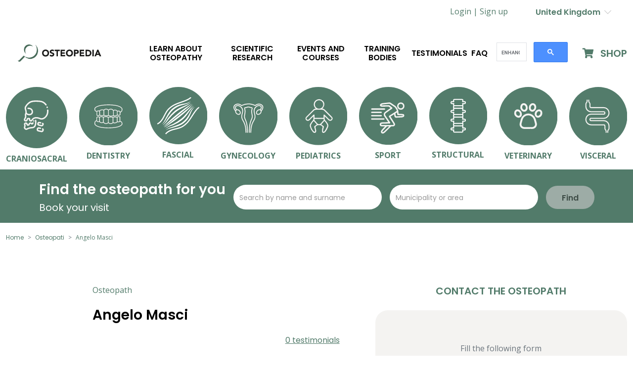

--- FILE ---
content_type: text/html; charset=UTF-8
request_url: https://www.osteopedia.uk/osteopata/angelo-masci/
body_size: 23264
content:
<!doctype html>
<html lang="en-US">
  <head>
    <meta charset="utf-8">
    <meta name="viewport" content="width=device-width, initial-scale=1">
    <link rel="icon" type="image/x-icon" href="/app/themes/eter/public/images/favicon.ico">
    <script src="https://cdnjs.cloudflare.com/ajax/libs/moment.js/2.29.1/moment-with-locales.min.js"></script>
    <meta name='robots' content='index, follow, max-image-preview:large, max-snippet:-1, max-video-preview:-1' />
<link rel="alternate" hreflang="en" href="https://www.osteopedia.uk" />

	<!-- This site is optimized with the Yoast SEO plugin v21.2 - https://yoast.com/wordpress/plugins/seo/ -->
	<title>Angelo Masci osteopath, book a visit online Osteopedia - il portale mondiale dell&#039;osteopatia</title>
	<meta name="description" content="Angelo Masci osteopath, book a visit now. Read reviews, CVs and rates Osteopedia - il portale mondiale dell&#039;osteopatia" />
	<link rel="canonical" href="https://www.osteopedia.uk/osteopata/angelo-masci/" />
	<meta property="og:locale" content="en_US" />
	<meta property="og:type" content="profile" />
	<meta property="og:title" content="Angelo Masci osteopath, book a visit online Osteopedia - il portale mondiale dell&#039;osteopatia" />
	<meta property="og:description" content="Angelo Masci osteopath, book a visit now. Read reviews, CVs and rates Osteopedia - il portale mondiale dell&#039;osteopatia" />
	<meta property="og:url" content="https://www.osteopedia.uk/osteopata/angelo-masci/" />
	<meta property="og:site_name" content="Osteopedia - il portale mondiale dell&#039;osteopatia" />
	<meta property="og:image" content="https://secure.gravatar.com/avatar/0b4475d3fa32202d3f174dcd0b095e35?s=500&d=mm&r=g" />
	<meta name="twitter:card" content="summary_large_image" />
	<script type="application/ld+json" class="yoast-schema-graph">{"@context":"https://schema.org","@graph":[{"@type":"ProfilePage","@id":"https://www.osteopedia.uk/osteopata/angelo-masci/","url":"https://www.osteopedia.uk/osteopata/angelo-masci/","name":"Angelo Masci osteopath, book a visit online Osteopedia - il portale mondiale dell&#039;osteopatia","isPartOf":{"@id":"https://www.osteopedia.uk/#website"},"description":"Angelo Masci osteopath, book a visit now. Read reviews, CVs and rates Osteopedia - il portale mondiale dell&#039;osteopatia","breadcrumb":{"@id":"https://www.osteopedia.uk/osteopata/angelo-masci/#breadcrumb"},"inLanguage":"en-US","potentialAction":[{"@type":"ReadAction","target":["https://www.osteopedia.uk/osteopata/angelo-masci/"]}]},{"@type":"BreadcrumbList","@id":"https://www.osteopedia.uk/osteopata/angelo-masci/#breadcrumb","itemListElement":[{"@type":"ListItem","position":1,"name":"Home","item":"https://www.osteopedia.uk/"},{"@type":"ListItem","position":2,"name":"Archives for Angelo Masci"}]},{"@type":"WebSite","@id":"https://www.osteopedia.uk/#website","url":"https://www.osteopedia.uk/","name":"Osteopedia - il portale mondiale dell&#039;osteopatia","description":"Il portale mondiale dell&#039;osteopatia","potentialAction":[{"@type":"SearchAction","target":{"@type":"EntryPoint","urlTemplate":"https://www.osteopedia.uk/?s={search_term_string}"},"query-input":"required name=search_term_string"}],"inLanguage":"en-US"},{"@type":"Person","@id":"https://www.osteopedia.uk/#/schema/person/7495e25ee645503f84d9fb71b25ae06c","name":"Angelo Masci","mainEntityOfPage":{"@id":"https://www.osteopedia.uk/osteopata/angelo-masci/"}}]}</script>
	<!-- / Yoast SEO plugin. -->


<link rel='dns-prefetch' href='//www.osteopedia.com' />
<link rel='dns-prefetch' href='//www.google.com' />
<link rel='dns-prefetch' href='//www.osteopedia.uk' />
<link rel="alternate" type="application/rss+xml" title="Osteopedia - il portale mondiale dell&#039;osteopatia &raquo; Posts by Angelo Masci Feed" href="https://www.osteopedia.uk/osteopata/angelo-masci/feed/" />
<script>
window._wpemojiSettings = {"baseUrl":"https:\/\/s.w.org\/images\/core\/emoji\/14.0.0\/72x72\/","ext":".png","svgUrl":"https:\/\/s.w.org\/images\/core\/emoji\/14.0.0\/svg\/","svgExt":".svg","source":{"concatemoji":"https:\/\/www.osteopedia.uk\/wp\/wp-includes\/js\/wp-emoji-release.min.js?ver=6.2"}};
/*! This file is auto-generated */
!function(e,a,t){var n,r,o,i=a.createElement("canvas"),p=i.getContext&&i.getContext("2d");function s(e,t){p.clearRect(0,0,i.width,i.height),p.fillText(e,0,0);e=i.toDataURL();return p.clearRect(0,0,i.width,i.height),p.fillText(t,0,0),e===i.toDataURL()}function c(e){var t=a.createElement("script");t.src=e,t.defer=t.type="text/javascript",a.getElementsByTagName("head")[0].appendChild(t)}for(o=Array("flag","emoji"),t.supports={everything:!0,everythingExceptFlag:!0},r=0;r<o.length;r++)t.supports[o[r]]=function(e){if(p&&p.fillText)switch(p.textBaseline="top",p.font="600 32px Arial",e){case"flag":return s("\ud83c\udff3\ufe0f\u200d\u26a7\ufe0f","\ud83c\udff3\ufe0f\u200b\u26a7\ufe0f")?!1:!s("\ud83c\uddfa\ud83c\uddf3","\ud83c\uddfa\u200b\ud83c\uddf3")&&!s("\ud83c\udff4\udb40\udc67\udb40\udc62\udb40\udc65\udb40\udc6e\udb40\udc67\udb40\udc7f","\ud83c\udff4\u200b\udb40\udc67\u200b\udb40\udc62\u200b\udb40\udc65\u200b\udb40\udc6e\u200b\udb40\udc67\u200b\udb40\udc7f");case"emoji":return!s("\ud83e\udef1\ud83c\udffb\u200d\ud83e\udef2\ud83c\udfff","\ud83e\udef1\ud83c\udffb\u200b\ud83e\udef2\ud83c\udfff")}return!1}(o[r]),t.supports.everything=t.supports.everything&&t.supports[o[r]],"flag"!==o[r]&&(t.supports.everythingExceptFlag=t.supports.everythingExceptFlag&&t.supports[o[r]]);t.supports.everythingExceptFlag=t.supports.everythingExceptFlag&&!t.supports.flag,t.DOMReady=!1,t.readyCallback=function(){t.DOMReady=!0},t.supports.everything||(n=function(){t.readyCallback()},a.addEventListener?(a.addEventListener("DOMContentLoaded",n,!1),e.addEventListener("load",n,!1)):(e.attachEvent("onload",n),a.attachEvent("onreadystatechange",function(){"complete"===a.readyState&&t.readyCallback()})),(e=t.source||{}).concatemoji?c(e.concatemoji):e.wpemoji&&e.twemoji&&(c(e.twemoji),c(e.wpemoji)))}(window,document,window._wpemojiSettings);
</script>
<style>
img.wp-smiley,
img.emoji {
	display: inline !important;
	border: none !important;
	box-shadow: none !important;
	height: 1em !important;
	width: 1em !important;
	margin: 0 0.07em !important;
	vertical-align: -0.1em !important;
	background: none !important;
	padding: 0 !important;
}
</style>
	<link rel='stylesheet' id='wp-block-library-css' href='https://www.osteopedia.uk/wp/wp-includes/css/dist/block-library/style.min.css?ver=6.2' media='all' />
<link rel='stylesheet' id='classic-theme-styles-css' href='https://www.osteopedia.uk/wp/wp-includes/css/classic-themes.min.css?ver=6.2' media='all' />
<style id='global-styles-inline-css'>
body{--wp--preset--color--black: #000000;--wp--preset--color--cyan-bluish-gray: #abb8c3;--wp--preset--color--white: #ffffff;--wp--preset--color--pale-pink: #f78da7;--wp--preset--color--vivid-red: #cf2e2e;--wp--preset--color--luminous-vivid-orange: #ff6900;--wp--preset--color--luminous-vivid-amber: #fcb900;--wp--preset--color--light-green-cyan: #7bdcb5;--wp--preset--color--vivid-green-cyan: #00d084;--wp--preset--color--pale-cyan-blue: #8ed1fc;--wp--preset--color--vivid-cyan-blue: #0693e3;--wp--preset--color--vivid-purple: #9b51e0;--wp--preset--gradient--vivid-cyan-blue-to-vivid-purple: linear-gradient(135deg,rgba(6,147,227,1) 0%,rgb(155,81,224) 100%);--wp--preset--gradient--light-green-cyan-to-vivid-green-cyan: linear-gradient(135deg,rgb(122,220,180) 0%,rgb(0,208,130) 100%);--wp--preset--gradient--luminous-vivid-amber-to-luminous-vivid-orange: linear-gradient(135deg,rgba(252,185,0,1) 0%,rgba(255,105,0,1) 100%);--wp--preset--gradient--luminous-vivid-orange-to-vivid-red: linear-gradient(135deg,rgba(255,105,0,1) 0%,rgb(207,46,46) 100%);--wp--preset--gradient--very-light-gray-to-cyan-bluish-gray: linear-gradient(135deg,rgb(238,238,238) 0%,rgb(169,184,195) 100%);--wp--preset--gradient--cool-to-warm-spectrum: linear-gradient(135deg,rgb(74,234,220) 0%,rgb(151,120,209) 20%,rgb(207,42,186) 40%,rgb(238,44,130) 60%,rgb(251,105,98) 80%,rgb(254,248,76) 100%);--wp--preset--gradient--blush-light-purple: linear-gradient(135deg,rgb(255,206,236) 0%,rgb(152,150,240) 100%);--wp--preset--gradient--blush-bordeaux: linear-gradient(135deg,rgb(254,205,165) 0%,rgb(254,45,45) 50%,rgb(107,0,62) 100%);--wp--preset--gradient--luminous-dusk: linear-gradient(135deg,rgb(255,203,112) 0%,rgb(199,81,192) 50%,rgb(65,88,208) 100%);--wp--preset--gradient--pale-ocean: linear-gradient(135deg,rgb(255,245,203) 0%,rgb(182,227,212) 50%,rgb(51,167,181) 100%);--wp--preset--gradient--electric-grass: linear-gradient(135deg,rgb(202,248,128) 0%,rgb(113,206,126) 100%);--wp--preset--gradient--midnight: linear-gradient(135deg,rgb(2,3,129) 0%,rgb(40,116,252) 100%);--wp--preset--duotone--dark-grayscale: url('#wp-duotone-dark-grayscale');--wp--preset--duotone--grayscale: url('#wp-duotone-grayscale');--wp--preset--duotone--purple-yellow: url('#wp-duotone-purple-yellow');--wp--preset--duotone--blue-red: url('#wp-duotone-blue-red');--wp--preset--duotone--midnight: url('#wp-duotone-midnight');--wp--preset--duotone--magenta-yellow: url('#wp-duotone-magenta-yellow');--wp--preset--duotone--purple-green: url('#wp-duotone-purple-green');--wp--preset--duotone--blue-orange: url('#wp-duotone-blue-orange');--wp--preset--font-size--small: 13px;--wp--preset--font-size--medium: 20px;--wp--preset--font-size--large: 36px;--wp--preset--font-size--x-large: 42px;--wp--preset--spacing--20: 0.44rem;--wp--preset--spacing--30: 0.67rem;--wp--preset--spacing--40: 1rem;--wp--preset--spacing--50: 1.5rem;--wp--preset--spacing--60: 2.25rem;--wp--preset--spacing--70: 3.38rem;--wp--preset--spacing--80: 5.06rem;--wp--preset--shadow--natural: 6px 6px 9px rgba(0, 0, 0, 0.2);--wp--preset--shadow--deep: 12px 12px 50px rgba(0, 0, 0, 0.4);--wp--preset--shadow--sharp: 6px 6px 0px rgba(0, 0, 0, 0.2);--wp--preset--shadow--outlined: 6px 6px 0px -3px rgba(255, 255, 255, 1), 6px 6px rgba(0, 0, 0, 1);--wp--preset--shadow--crisp: 6px 6px 0px rgba(0, 0, 0, 1);}:where(.is-layout-flex){gap: 0.5em;}body .is-layout-flow > .alignleft{float: left;margin-inline-start: 0;margin-inline-end: 2em;}body .is-layout-flow > .alignright{float: right;margin-inline-start: 2em;margin-inline-end: 0;}body .is-layout-flow > .aligncenter{margin-left: auto !important;margin-right: auto !important;}body .is-layout-constrained > .alignleft{float: left;margin-inline-start: 0;margin-inline-end: 2em;}body .is-layout-constrained > .alignright{float: right;margin-inline-start: 2em;margin-inline-end: 0;}body .is-layout-constrained > .aligncenter{margin-left: auto !important;margin-right: auto !important;}body .is-layout-constrained > :where(:not(.alignleft):not(.alignright):not(.alignfull)){max-width: var(--wp--style--global--content-size);margin-left: auto !important;margin-right: auto !important;}body .is-layout-constrained > .alignwide{max-width: var(--wp--style--global--wide-size);}body .is-layout-flex{display: flex;}body .is-layout-flex{flex-wrap: wrap;align-items: center;}body .is-layout-flex > *{margin: 0;}:where(.wp-block-columns.is-layout-flex){gap: 2em;}.has-black-color{color: var(--wp--preset--color--black) !important;}.has-cyan-bluish-gray-color{color: var(--wp--preset--color--cyan-bluish-gray) !important;}.has-white-color{color: var(--wp--preset--color--white) !important;}.has-pale-pink-color{color: var(--wp--preset--color--pale-pink) !important;}.has-vivid-red-color{color: var(--wp--preset--color--vivid-red) !important;}.has-luminous-vivid-orange-color{color: var(--wp--preset--color--luminous-vivid-orange) !important;}.has-luminous-vivid-amber-color{color: var(--wp--preset--color--luminous-vivid-amber) !important;}.has-light-green-cyan-color{color: var(--wp--preset--color--light-green-cyan) !important;}.has-vivid-green-cyan-color{color: var(--wp--preset--color--vivid-green-cyan) !important;}.has-pale-cyan-blue-color{color: var(--wp--preset--color--pale-cyan-blue) !important;}.has-vivid-cyan-blue-color{color: var(--wp--preset--color--vivid-cyan-blue) !important;}.has-vivid-purple-color{color: var(--wp--preset--color--vivid-purple) !important;}.has-black-background-color{background-color: var(--wp--preset--color--black) !important;}.has-cyan-bluish-gray-background-color{background-color: var(--wp--preset--color--cyan-bluish-gray) !important;}.has-white-background-color{background-color: var(--wp--preset--color--white) !important;}.has-pale-pink-background-color{background-color: var(--wp--preset--color--pale-pink) !important;}.has-vivid-red-background-color{background-color: var(--wp--preset--color--vivid-red) !important;}.has-luminous-vivid-orange-background-color{background-color: var(--wp--preset--color--luminous-vivid-orange) !important;}.has-luminous-vivid-amber-background-color{background-color: var(--wp--preset--color--luminous-vivid-amber) !important;}.has-light-green-cyan-background-color{background-color: var(--wp--preset--color--light-green-cyan) !important;}.has-vivid-green-cyan-background-color{background-color: var(--wp--preset--color--vivid-green-cyan) !important;}.has-pale-cyan-blue-background-color{background-color: var(--wp--preset--color--pale-cyan-blue) !important;}.has-vivid-cyan-blue-background-color{background-color: var(--wp--preset--color--vivid-cyan-blue) !important;}.has-vivid-purple-background-color{background-color: var(--wp--preset--color--vivid-purple) !important;}.has-black-border-color{border-color: var(--wp--preset--color--black) !important;}.has-cyan-bluish-gray-border-color{border-color: var(--wp--preset--color--cyan-bluish-gray) !important;}.has-white-border-color{border-color: var(--wp--preset--color--white) !important;}.has-pale-pink-border-color{border-color: var(--wp--preset--color--pale-pink) !important;}.has-vivid-red-border-color{border-color: var(--wp--preset--color--vivid-red) !important;}.has-luminous-vivid-orange-border-color{border-color: var(--wp--preset--color--luminous-vivid-orange) !important;}.has-luminous-vivid-amber-border-color{border-color: var(--wp--preset--color--luminous-vivid-amber) !important;}.has-light-green-cyan-border-color{border-color: var(--wp--preset--color--light-green-cyan) !important;}.has-vivid-green-cyan-border-color{border-color: var(--wp--preset--color--vivid-green-cyan) !important;}.has-pale-cyan-blue-border-color{border-color: var(--wp--preset--color--pale-cyan-blue) !important;}.has-vivid-cyan-blue-border-color{border-color: var(--wp--preset--color--vivid-cyan-blue) !important;}.has-vivid-purple-border-color{border-color: var(--wp--preset--color--vivid-purple) !important;}.has-vivid-cyan-blue-to-vivid-purple-gradient-background{background: var(--wp--preset--gradient--vivid-cyan-blue-to-vivid-purple) !important;}.has-light-green-cyan-to-vivid-green-cyan-gradient-background{background: var(--wp--preset--gradient--light-green-cyan-to-vivid-green-cyan) !important;}.has-luminous-vivid-amber-to-luminous-vivid-orange-gradient-background{background: var(--wp--preset--gradient--luminous-vivid-amber-to-luminous-vivid-orange) !important;}.has-luminous-vivid-orange-to-vivid-red-gradient-background{background: var(--wp--preset--gradient--luminous-vivid-orange-to-vivid-red) !important;}.has-very-light-gray-to-cyan-bluish-gray-gradient-background{background: var(--wp--preset--gradient--very-light-gray-to-cyan-bluish-gray) !important;}.has-cool-to-warm-spectrum-gradient-background{background: var(--wp--preset--gradient--cool-to-warm-spectrum) !important;}.has-blush-light-purple-gradient-background{background: var(--wp--preset--gradient--blush-light-purple) !important;}.has-blush-bordeaux-gradient-background{background: var(--wp--preset--gradient--blush-bordeaux) !important;}.has-luminous-dusk-gradient-background{background: var(--wp--preset--gradient--luminous-dusk) !important;}.has-pale-ocean-gradient-background{background: var(--wp--preset--gradient--pale-ocean) !important;}.has-electric-grass-gradient-background{background: var(--wp--preset--gradient--electric-grass) !important;}.has-midnight-gradient-background{background: var(--wp--preset--gradient--midnight) !important;}.has-small-font-size{font-size: var(--wp--preset--font-size--small) !important;}.has-medium-font-size{font-size: var(--wp--preset--font-size--medium) !important;}.has-large-font-size{font-size: var(--wp--preset--font-size--large) !important;}.has-x-large-font-size{font-size: var(--wp--preset--font-size--x-large) !important;}
.wp-block-navigation a:where(:not(.wp-element-button)){color: inherit;}
:where(.wp-block-columns.is-layout-flex){gap: 2em;}
.wp-block-pullquote{font-size: 1.5em;line-height: 1.6;}
</style>
<link rel='stylesheet' id='wpml-blocks-css' href='https://www.osteopedia.com/app/plugins/wpml-multilingual-cms/dist/css/blocks/styles.css?ver=4.6.3' media='all' />
<link rel='stylesheet' id='eter/app.css-css' href='https://www.osteopedia.uk/app/themes/eter/public/styles/app.css?id=ca2aeb92d1c596b234cfeaa0207f0854' media='all' />
<script src='https://www.osteopedia.uk/wp/wp-includes/js/jquery/jquery.min.js?ver=3.6.3' id='jquery-core-js'></script>
<script src='https://www.osteopedia.uk/wp/wp-includes/js/jquery/jquery-migrate.min.js?ver=3.4.0' id='jquery-migrate-js'></script>
<script id='wpml-cookie-js-extra'>
var wpml_cookies = {"wp-wpml_current_language":{"value":"en","expires":1,"path":"\/"}};
var wpml_cookies = {"wp-wpml_current_language":{"value":"en","expires":1,"path":"\/"}};
</script>
<script src='https://www.osteopedia.com/app/plugins/wpml-multilingual-cms/res/js/cookies/language-cookie.js?ver=4.6.3' id='wpml-cookie-js'></script>
<script src='https://www.google.com/recaptcha/api.js?ver=6.2' id='google-recaptcha-js'></script>
<script id='wpml-xdomain-data-js-extra'>
var wpml_xdomain_data = {"css_selector":"wpml-ls-item","ajax_url":"https:\/\/www.osteopedia.uk\/wp\/wp-admin\/admin-ajax.php","current_lang":"en","_nonce":"e83befbb11"};
</script>
<script src='https://www.osteopedia.com/app/plugins/wpml-multilingual-cms/res/js/xdomain-data.js?ver=4.6.3' id='wpml-xdomain-data-js'></script>
<link rel="https://api.w.org/" href="https://www.osteopedia.uk/wp-json/" /><link rel="alternate" type="application/json" href="https://www.osteopedia.uk/wp-json/wp/v2/users/3187" /><link rel="EditURI" type="application/rsd+xml" title="RSD" href="https://www.osteopedia.uk/wp/xmlrpc.php?rsd" />
<link rel="wlwmanifest" type="application/wlwmanifest+xml" href="https://www.osteopedia.uk/wp/wp-includes/wlwmanifest.xml" />
<meta name="generator" content="WordPress 6.2" />
<meta name="generator" content="WPML ver:4.6.3 stt:1,4,27,34,44;" />
    <!-- Google tag (gtag.js) -->
    <script async src="https://www.googletagmanager.com/gtag/js?id=G-GFX6ERN7SF"></script>
    <script>
      window.dataLayer = window.dataLayer || [];
      function gtag(){dataLayer.push(arguments);}
      gtag('js', new Date());
      gtag('config', 'G-GFX6ERN7SF');
    </script>
  </head>

  <body class="archive author author-angelo-masci author-3187 wp-embed-responsive no-js">
    <svg xmlns="http://www.w3.org/2000/svg" viewBox="0 0 0 0" width="0" height="0" focusable="false" role="none" style="visibility: hidden; position: absolute; left: -9999px; overflow: hidden;" ><defs><filter id="wp-duotone-dark-grayscale"><feColorMatrix color-interpolation-filters="sRGB" type="matrix" values=" .299 .587 .114 0 0 .299 .587 .114 0 0 .299 .587 .114 0 0 .299 .587 .114 0 0 " /><feComponentTransfer color-interpolation-filters="sRGB" ><feFuncR type="table" tableValues="0 0.49803921568627" /><feFuncG type="table" tableValues="0 0.49803921568627" /><feFuncB type="table" tableValues="0 0.49803921568627" /><feFuncA type="table" tableValues="1 1" /></feComponentTransfer><feComposite in2="SourceGraphic" operator="in" /></filter></defs></svg><svg xmlns="http://www.w3.org/2000/svg" viewBox="0 0 0 0" width="0" height="0" focusable="false" role="none" style="visibility: hidden; position: absolute; left: -9999px; overflow: hidden;" ><defs><filter id="wp-duotone-grayscale"><feColorMatrix color-interpolation-filters="sRGB" type="matrix" values=" .299 .587 .114 0 0 .299 .587 .114 0 0 .299 .587 .114 0 0 .299 .587 .114 0 0 " /><feComponentTransfer color-interpolation-filters="sRGB" ><feFuncR type="table" tableValues="0 1" /><feFuncG type="table" tableValues="0 1" /><feFuncB type="table" tableValues="0 1" /><feFuncA type="table" tableValues="1 1" /></feComponentTransfer><feComposite in2="SourceGraphic" operator="in" /></filter></defs></svg><svg xmlns="http://www.w3.org/2000/svg" viewBox="0 0 0 0" width="0" height="0" focusable="false" role="none" style="visibility: hidden; position: absolute; left: -9999px; overflow: hidden;" ><defs><filter id="wp-duotone-purple-yellow"><feColorMatrix color-interpolation-filters="sRGB" type="matrix" values=" .299 .587 .114 0 0 .299 .587 .114 0 0 .299 .587 .114 0 0 .299 .587 .114 0 0 " /><feComponentTransfer color-interpolation-filters="sRGB" ><feFuncR type="table" tableValues="0.54901960784314 0.98823529411765" /><feFuncG type="table" tableValues="0 1" /><feFuncB type="table" tableValues="0.71764705882353 0.25490196078431" /><feFuncA type="table" tableValues="1 1" /></feComponentTransfer><feComposite in2="SourceGraphic" operator="in" /></filter></defs></svg><svg xmlns="http://www.w3.org/2000/svg" viewBox="0 0 0 0" width="0" height="0" focusable="false" role="none" style="visibility: hidden; position: absolute; left: -9999px; overflow: hidden;" ><defs><filter id="wp-duotone-blue-red"><feColorMatrix color-interpolation-filters="sRGB" type="matrix" values=" .299 .587 .114 0 0 .299 .587 .114 0 0 .299 .587 .114 0 0 .299 .587 .114 0 0 " /><feComponentTransfer color-interpolation-filters="sRGB" ><feFuncR type="table" tableValues="0 1" /><feFuncG type="table" tableValues="0 0.27843137254902" /><feFuncB type="table" tableValues="0.5921568627451 0.27843137254902" /><feFuncA type="table" tableValues="1 1" /></feComponentTransfer><feComposite in2="SourceGraphic" operator="in" /></filter></defs></svg><svg xmlns="http://www.w3.org/2000/svg" viewBox="0 0 0 0" width="0" height="0" focusable="false" role="none" style="visibility: hidden; position: absolute; left: -9999px; overflow: hidden;" ><defs><filter id="wp-duotone-midnight"><feColorMatrix color-interpolation-filters="sRGB" type="matrix" values=" .299 .587 .114 0 0 .299 .587 .114 0 0 .299 .587 .114 0 0 .299 .587 .114 0 0 " /><feComponentTransfer color-interpolation-filters="sRGB" ><feFuncR type="table" tableValues="0 0" /><feFuncG type="table" tableValues="0 0.64705882352941" /><feFuncB type="table" tableValues="0 1" /><feFuncA type="table" tableValues="1 1" /></feComponentTransfer><feComposite in2="SourceGraphic" operator="in" /></filter></defs></svg><svg xmlns="http://www.w3.org/2000/svg" viewBox="0 0 0 0" width="0" height="0" focusable="false" role="none" style="visibility: hidden; position: absolute; left: -9999px; overflow: hidden;" ><defs><filter id="wp-duotone-magenta-yellow"><feColorMatrix color-interpolation-filters="sRGB" type="matrix" values=" .299 .587 .114 0 0 .299 .587 .114 0 0 .299 .587 .114 0 0 .299 .587 .114 0 0 " /><feComponentTransfer color-interpolation-filters="sRGB" ><feFuncR type="table" tableValues="0.78039215686275 1" /><feFuncG type="table" tableValues="0 0.94901960784314" /><feFuncB type="table" tableValues="0.35294117647059 0.47058823529412" /><feFuncA type="table" tableValues="1 1" /></feComponentTransfer><feComposite in2="SourceGraphic" operator="in" /></filter></defs></svg><svg xmlns="http://www.w3.org/2000/svg" viewBox="0 0 0 0" width="0" height="0" focusable="false" role="none" style="visibility: hidden; position: absolute; left: -9999px; overflow: hidden;" ><defs><filter id="wp-duotone-purple-green"><feColorMatrix color-interpolation-filters="sRGB" type="matrix" values=" .299 .587 .114 0 0 .299 .587 .114 0 0 .299 .587 .114 0 0 .299 .587 .114 0 0 " /><feComponentTransfer color-interpolation-filters="sRGB" ><feFuncR type="table" tableValues="0.65098039215686 0.40392156862745" /><feFuncG type="table" tableValues="0 1" /><feFuncB type="table" tableValues="0.44705882352941 0.4" /><feFuncA type="table" tableValues="1 1" /></feComponentTransfer><feComposite in2="SourceGraphic" operator="in" /></filter></defs></svg><svg xmlns="http://www.w3.org/2000/svg" viewBox="0 0 0 0" width="0" height="0" focusable="false" role="none" style="visibility: hidden; position: absolute; left: -9999px; overflow: hidden;" ><defs><filter id="wp-duotone-blue-orange"><feColorMatrix color-interpolation-filters="sRGB" type="matrix" values=" .299 .587 .114 0 0 .299 .587 .114 0 0 .299 .587 .114 0 0 .299 .587 .114 0 0 " /><feComponentTransfer color-interpolation-filters="sRGB" ><feFuncR type="table" tableValues="0.098039215686275 1" /><feFuncG type="table" tableValues="0 0.66274509803922" /><feFuncB type="table" tableValues="0.84705882352941 0.41960784313725" /><feFuncA type="table" tableValues="1 1" /></feComponentTransfer><feComposite in2="SourceGraphic" operator="in" /></filter></defs></svg>    
    <div id="app">
      <div class="main-content">
  <header>
  
  <div class="d-none d-lg-block">
    <div class="container-fluid" id="header-login">
  <div class="row justify-content-between justify-content-lg-end">
    <div class="col-auto align-self-center">
      <span>
        <a href="/wp/wp-login.php">
          <h6 class="d-inline">Login |</h6>
        </a>
        <a href="#" id="navbarDarkDropdownMenuLink" role="button" data-bs-toggle="dropdown" aria-expanded="false">
          <h6 class="d-inline">Sign up</h6>
        </a>
        <ul class="dropdown-menu mt-2" aria-labelledby="navbarDarkDropdownMenuLink">
          <li><a class="dropdown-item" href="https://www.osteopedia.uk/osteopath-registration/"><h6>Osteopath</h6></a></li>
          <li><a class="dropdown-item" href="https://www.osteopedia.uk/student-registration/"><h6>Student</h6></a></li>
          <li><a class="dropdown-item" href="https://www.osteopedia.uk/school-or-training-institution-registration/"><h6>Training institution</h6></a></li>
        </ul>
      </span>
    </div>
              <div class="col-auto">
        <div class="btn-group">
          <button type="button" class="btn dropdown-toggle text-primary no-after-icon" data-bs-toggle="dropdown" aria-expanded="false">
                                          United Kingdom&nbsp;
                                      <i class="fal fa-chevron-down text-grey"></i>
          </button>
          <ul class="dropdown-menu dropdown-menu-start">
                                                      <li>
                <a class="dropdown-item small active" href="https://www.osteopedia.uk">
                  <img src="https://www.osteopedia.com/app/plugins/wpml-multilingual-cms/res/flags/en.png"
                       height="12"
                       width="18"
                       alt="en">
                      <span class="text-dark">United Kingdom</span>
                </a>
              </li>
                      </ul>
        </div>
      </div>
      </div>
</div>
  </div>

  <div>
    <nav class="navbar navbar-expand-lg navbar-light bg-light py-4 eter-navbar">
  <div class="container-fluid">

    <button id="collapse-menu" class="navbar-toggler collapsed" type="button" data-bs-toggle="collapse"
            data-bs-target="#navbar-menu" aria-controls="navbar-menu" aria-expanded="false"
            aria-label="Toggle navigation">
      <span class="navbar-toggler-icon"></span>
    </button>

    <a class="navbar-brand" href="/">
      <img src="https://www.osteopedia.uk/app/themes/eter/public/images/logos/logo.png" alt="Logo Osteopedia" class="ms-lg-4">
    </a>

    <button id="collapse-search" class="navbar-toggler collapsed search-icon" type="button" data-bs-toggle="collapse"
            data-bs-target="#navbar-search" aria-controls="navbar-search" aria-expanded="false"
            aria-label="Toggle navigation">
      <span class="navbar-toggler-icon"></span>
    </button>

    <div class="collapse navbar-collapse mt-5 mt-lg-0" id="navbar-menu">
      <ul class="navbar-nav mx-auto mb-2 mb-lg-0 big text-uppercase text-center">
                  <li class="nav-item dropdown mx-5 px-4  mb-2 w-100 justify-content-start d-md-none rounded-1">
            <div class="accordion-item my-2 px-2 rounded-1">
              <h2 class="accordion-header text-uppercase mb-2" id="headTrainingArea">
                <button class="accordion-button text-uppercase collapsed d-flex justify-content-between" type="button" data-bs-toggle="collapse"
                        data-bs-target="#collapseTrainingArea" aria-expanded="false" aria-controls="collapseTrainingArea">
                  <h5 class="text-uppercase text-primary">Training areas</h5>
                </button>
              </h2>
              <div id="collapseTrainingArea" class="accordion-collapse collapse" aria-labelledby="headTrainingArea"
                   data-bs-parent="#accord">
                <div class="accordion-body ms-4">
                                                        <div class="w-100 "></div>
                    <div class="col">
                      <div class="mb-3">
                        <a class="link text-uppercase text-decoration-none"
                           href="https://www.osteopedia.uk/category/training-area/craniosacral/">
                          Craniosacral
                        </a>
                      </div>
                    </div>
                    <hr class="text-primary">
                                      <div class="w-100  d-lg-none "></div>
                    <div class="col">
                      <div class="mb-3">
                        <a class="link text-uppercase text-decoration-none"
                           href="https://www.osteopedia.uk/category/training-area/dentistry/">
                          Dentistry
                        </a>
                      </div>
                    </div>
                    <hr class="text-primary">
                                      <div class="w-100 "></div>
                    <div class="col">
                      <div class="mb-3">
                        <a class="link text-uppercase text-decoration-none"
                           href="https://www.osteopedia.uk/category/training-area/fascial/">
                          Fascial
                        </a>
                      </div>
                    </div>
                    <hr class="text-primary">
                                      <div class="w-100  d-lg-none "></div>
                    <div class="col">
                      <div class="mb-3">
                        <a class="link text-uppercase text-decoration-none"
                           href="https://www.osteopedia.uk/category/training-area/gynecology/">
                          Gynecology
                        </a>
                      </div>
                    </div>
                    <hr class="text-primary">
                                      <div class="w-100 "></div>
                    <div class="col">
                      <div class="mb-3">
                        <a class="link text-uppercase text-decoration-none"
                           href="https://www.osteopedia.uk/category/training-area/pediatrics/">
                          Pediatrics
                        </a>
                      </div>
                    </div>
                    <hr class="text-primary">
                                      <div class="w-100  d-lg-none "></div>
                    <div class="col">
                      <div class="mb-3">
                        <a class="link text-uppercase text-decoration-none"
                           href="https://www.osteopedia.uk/category/training-area/sport-en/">
                          Sport
                        </a>
                      </div>
                    </div>
                    <hr class="text-primary">
                                      <div class="w-100 "></div>
                    <div class="col">
                      <div class="mb-3">
                        <a class="link text-uppercase text-decoration-none"
                           href="https://www.osteopedia.uk/category/training-area/structural/">
                          Structural
                        </a>
                      </div>
                    </div>
                    <hr class="text-primary">
                                      <div class="w-100  d-lg-none "></div>
                    <div class="col">
                      <div class="mb-3">
                        <a class="link text-uppercase text-decoration-none"
                           href="https://www.osteopedia.uk/category/training-area/veterinary/">
                          Veterinary
                        </a>
                      </div>
                    </div>
                    <hr class="text-primary">
                                      <div class="w-100 "></div>
                    <div class="col">
                      <div class="mb-3">
                        <a class="link text-uppercase text-decoration-none"
                           href="https://www.osteopedia.uk/category/training-area/visceral/">
                          Visceral
                        </a>
                      </div>
                    </div>
                    <hr class="text-primary">
                                  </div>
              </div>
            </div>
          </li>
          <hr class="mx-2 mt-0">
                <li class="nav-item dropdown my-2 my-lg-0">
          <a class="nav-link dropdown py-0 px-1 px-xxl-4" href="#" id="navbarDropdownOsteopathy" role="button" data-bs-toggle="dropdown"
             aria-expanded="false">
            Learn about osteopathy
            <span><i class="bi bi-chevron-right fs-3 float-end d-lg-none"></i></span>
          </a>
          <ul class="dropdown-menu border-0" aria-labelledby="navbarDropdownOsteopathy">
                          <li>
                <a class="dropdown-item my-2 my-lg-0 osteopati"
                   href="https://www.osteopedia.uk/osteopathy-how-can-it-help-you/">How Can It Help You?</a>
              </li>
              <hr class="d-lg-none mx-4">
                          <li>
                <a class="dropdown-item my-2 my-lg-0 osteopati"
                   href="https://www.osteopedia.uk/history-of-osteopathy/">History of osteopathy</a>
              </li>
              <hr class="d-lg-none mx-4">
                          <li>
                <a class="dropdown-item my-2 my-lg-0 osteopati"
                   href="https://www.osteopedia.uk/how-to-become-an-osteopath/">Become an osteopath</a>
              </li>
              <hr class="d-lg-none mx-4">
                          <li>
                <a class="dropdown-item my-2 my-lg-0 osteopati"
                   href="https://www.osteopedia.uk/regulation/">Regulation</a>
              </li>
              <hr class="d-lg-none mx-4">
                          <li>
                <a class="dropdown-item my-2 my-lg-0 osteopati"
                   href="https://www.osteopedia.uk/trade-associations/">Professional associations</a>
              </li>
              <hr class="d-lg-none mx-4">
                          <li>
                <a class="dropdown-item my-2 my-lg-0 osteopati"
                   href="https://www.osteopedia.uk/osteopathy-book-reviews/">Reviews of osteopathy books</a>
              </li>
              <hr class="d-lg-none mx-4">
                          <li>
                <a class="dropdown-item my-2 my-lg-0 osteopati"
                   href="https://www.osteopedia.uk/osteopathy-is-always-anatomy/">Osteopathy is always anatomy</a>
              </li>
              <hr class="d-lg-none mx-4">
                      </ul>
        </li>
        <hr class="d-lg-none mx-3">
        <li class="nav-item dropdown my-2 my-lg-0">
          <a class="nav-link dropdown py-0 px-1 px-xxl-4" href="#" id="navbarDropdownResearch" role="button" data-bs-toggle="dropdown"
             aria-expanded="false">
            Scientific research
            <span><i class="bi bi-chevron-right fs-3 float-end d-lg-none"></i></span>
          </a>
          <ul class="dropdown-menu border-0" aria-labelledby="navbarDropdownResearch">
                          <li>
                <a class="dropdown-item my-2 my-lg-0" href="https://www.osteopedia.uk/l-ebm-e-la-ricerca/">EBM and Research</a>
              </li>
              <hr class="d-lg-none mx-4">
                          <li>
                <a class="dropdown-item my-2 my-lg-0" href="https://www.osteopedia.uk/research/scientific-research-methods/">Scientific research methods</a>
              </li>
              <hr class="d-lg-none mx-4">
                          <li>
                <a class="dropdown-item my-2 my-lg-0" href="https://www.osteopedia.uk/research/evidence-based-clinical-practice-ebm-ebp-ebhc/">Evidence-based clinical practice: EBM, EBP, EBHC</a>
              </li>
              <hr class="d-lg-none mx-4">
                          <li>
                <a class="dropdown-item my-2 my-lg-0" href="https://www.osteopedia.uk/research/bibliographic-research-in-the-scientific-literature/">Bibliographic research in scientific literature</a>
              </li>
              <hr class="d-lg-none mx-4">
                          <li>
                <a class="dropdown-item my-2 my-lg-0" href="https://www.osteopedia.uk/reporting/">Reporting: the publication of scientific studies’ results in the literature</a>
              </li>
              <hr class="d-lg-none mx-4">
                          <li>
                <a class="dropdown-item my-2 my-lg-0" href="https://www.osteopedia.uk/category/article-on-scientific-publication/">Articles on scientific publications</a>
              </li>
              <hr class="d-lg-none mx-4">
                      </ul>
        </li>
        <hr class="d-lg-none mx-3">
        <li class="nav-item my-2 my-lg-0">
          <a class="nav-link py-0 px-1 px-xxl-4" href="https://www.osteopedia.uk/events-and-courses/">
            Events and courses
            <span><i class="bi bi-chevron-right fs-3 float-end d-lg-none"></i></span>
          </a>
        </li>
        <hr class="d-lg-none mx-3">
        <li class="nav-item my-2 my-lg-0">
          <a class="nav-link py-0 px-1 px-xxl-4" href="https://www.osteopedia.uk/osteopathy-schools/">
            Training bodies
            <span><i class="bi bi-chevron-right fs-3 float-end d-lg-none"></i></span>
          </a>
        </li>
        <hr class="d-lg-none mx-3">
        <li class="nav-item my-2 my-lg-0">
          <a class="nav-link py-0 px-1 px-xxl-4" href="https://www.osteopedia.uk/testimonials/">
            Testimonials
            <span><i class="bi bi-chevron-right fs-3 float-end d-lg-none"></i></span>
          </a>
        </li>
        <hr class="d-lg-none mx-3">
        <li class="nav-item my-2 my-lg-0">
          <a class="nav-link py-0 px-1 px-xxl-4" href="https://www.osteopedia.uk/frequent-questions/">
            Faq
            <span><i class="bi bi-chevron-right fs-3 float-end d-lg-none"></i></span>
          </a>
        </li>
        <hr class="d-lg-none mx-3">
        <li class="nav-item my-2 my-lg-0 search-desktop">
<!--
          <form class="d-none d-lg-block m-0">
            <div class="search-input mx-auto">
              <input class="form-control rounded border-0" type="text" id="global_search" name="global_search"
                     placeholder="Search in the site...">
              <button class="btn" id="global-search-submit" type="button">
                <div class="float-end"><i class="fas fa-search fs-5"></i></div>
              </button>
            </div>
          </form>
-->
<script async src="https://cse.google.com/cse.js?cx=82e10019de1e747b2">
</script>
<div class="gcse-search"></div>
        </li>
        <li class="nav-item my-2 my-lg-0 d-flex justify-content-center">
          <a href="https://shop.osteopedia.it/" target="_blank"
             class="ps-3 fw-bold fs-5 text-decoration-none d-none d-lg-block nowrap">
            <i class="fas fa-shopping-cart pe-2"></i>&nbsp;SHOP
          </a>
          <a href="https://shop.osteopedia.it/" target="_blank"
             class="bg-primary py-3 fw-bold fs-5 text-center text-white text-decoration-none d-lg-none nowrap w-100 rounded-1">
            <i class="fas fa-shopping-cart"></i>&nbsp;SHOP
          </a>
        </li>
      </ul>
      <div class="d-lg-none">
        <div class="container-fluid" id="header-login">
  <div class="row justify-content-between justify-content-lg-end">
    <div class="col-auto align-self-center">
      <span>
        <a href="/wp/wp-login.php">
          <h6 class="d-inline">Login |</h6>
        </a>
        <a href="#" id="navbarDarkDropdownMenuLink" role="button" data-bs-toggle="dropdown" aria-expanded="false">
          <h6 class="d-inline">Sign up</h6>
        </a>
        <ul class="dropdown-menu mt-2" aria-labelledby="navbarDarkDropdownMenuLink">
          <li><a class="dropdown-item" href="https://www.osteopedia.uk/osteopath-registration/"><h6>Osteopath</h6></a></li>
          <li><a class="dropdown-item" href="https://www.osteopedia.uk/student-registration/"><h6>Student</h6></a></li>
          <li><a class="dropdown-item" href="https://www.osteopedia.uk/school-or-training-institution-registration/"><h6>Training institution</h6></a></li>
        </ul>
      </span>
    </div>
              <div class="col-auto">
        <div class="btn-group">
          <button type="button" class="btn dropdown-toggle text-primary no-after-icon" data-bs-toggle="dropdown" aria-expanded="false">
                                          United Kingdom&nbsp;
                                      <i class="fal fa-chevron-down text-grey"></i>
          </button>
          <ul class="dropdown-menu dropdown-menu-start">
                                                      <li>
                <a class="dropdown-item small active" href="https://www.osteopedia.uk">
                  <img src="https://www.osteopedia.com/app/plugins/wpml-multilingual-cms/res/flags/en.png"
                       height="12"
                       width="18"
                       alt="en">
                      <span class="text-dark">United Kingdom</span>
                </a>
              </li>
                      </ul>
        </div>
      </div>
      </div>
</div>
      </div>
    </div>
    <div class="col-12 d-block d-lg-none search-mobile">
      <div class="collapse navbar-collapse big" id="navbar-search">
<!--
        <form>
          <div class="search-input w-75 mx-auto mt-3">
            <input class="form-control rounded small me-2" type="search" placeholder="Search in the site..."
                   aria-label="Search">
            <button class="btn btn-outline-success" type="submit"><i class="fas fa-search"></i></button>
          </div>
        </form>
-->
<script async src="https://cse.google.com/cse.js?cx=82e10019de1e747b2">
</script>
<div class="gcse-search"></div>
      </div>
    </div>
  </div>
</nav>
  </div>
  
      <div class="d-none d-lg-block">
      <div class="container training-areas-icons">
  <div class="my-2">
    <div class="row justify-content-center">
              <div class="col  text-center">
          <a class="text-decoration-none text-light-green" href="https://www.osteopedia.uk/category/training-area/craniosacral/">
            <img src="https://www.osteopedia.uk/app/themes/eter/public/images/training-areas/4.svg" alt="Craniosacral" style="fill:rgba(var(--bs-green-rgb),var(--bs-bg-opacity))!important;">
            <h6 class="text-primary text-uppercase fw-bolder mt-2">Craniosacral</h6>
          </a>
        </div>
              <div class="col  text-center">
          <a class="text-decoration-none text-light-green" href="https://www.osteopedia.uk/category/training-area/dentistry/">
            <img src="https://www.osteopedia.uk/app/themes/eter/public/images/training-areas/11.svg" alt="Dentistry" style="fill:rgba(var(--bs-green-rgb),var(--bs-bg-opacity))!important;">
            <h6 class="text-primary text-uppercase fw-bolder mt-2">Dentistry</h6>
          </a>
        </div>
              <div class="col  text-center">
          <a class="text-decoration-none text-light-green" href="https://www.osteopedia.uk/category/training-area/fascial/">
            <img src="https://www.osteopedia.uk/app/themes/eter/public/images/training-areas/7.svg" alt="Fascial" style="fill:rgba(var(--bs-green-rgb),var(--bs-bg-opacity))!important;">
            <h6 class="text-primary text-uppercase fw-bolder mt-2">Fascial</h6>
          </a>
        </div>
              <div class="col  text-center">
          <a class="text-decoration-none text-light-green" href="https://www.osteopedia.uk/category/training-area/gynecology/">
            <img src="https://www.osteopedia.uk/app/themes/eter/public/images/training-areas/9.svg" alt="Gynecology" style="fill:rgba(var(--bs-green-rgb),var(--bs-bg-opacity))!important;">
            <h6 class="text-primary text-uppercase fw-bolder mt-2">Gynecology</h6>
          </a>
        </div>
              <div class="col  text-center">
          <a class="text-decoration-none text-light-green" href="https://www.osteopedia.uk/category/training-area/pediatrics/">
            <img src="https://www.osteopedia.uk/app/themes/eter/public/images/training-areas/8.svg" alt="Pediatrics" style="fill:rgba(var(--bs-green-rgb),var(--bs-bg-opacity))!important;">
            <h6 class="text-primary text-uppercase fw-bolder mt-2">Pediatrics</h6>
          </a>
        </div>
              <div class="col  text-center">
          <a class="text-decoration-none text-light-green" href="https://www.osteopedia.uk/category/training-area/sport-en/">
            <img src="https://www.osteopedia.uk/app/themes/eter/public/images/training-areas/10.svg" alt="Sport" style="fill:rgba(var(--bs-green-rgb),var(--bs-bg-opacity))!important;">
            <h6 class="text-primary text-uppercase fw-bolder mt-2">Sport</h6>
          </a>
        </div>
              <div class="col  text-center">
          <a class="text-decoration-none text-light-green" href="https://www.osteopedia.uk/category/training-area/structural/">
            <img src="https://www.osteopedia.uk/app/themes/eter/public/images/training-areas/5.svg" alt="Structural" style="fill:rgba(var(--bs-green-rgb),var(--bs-bg-opacity))!important;">
            <h6 class="text-primary text-uppercase fw-bolder mt-2">Structural</h6>
          </a>
        </div>
              <div class="col  text-center">
          <a class="text-decoration-none text-light-green" href="https://www.osteopedia.uk/category/training-area/veterinary/">
            <img src="https://www.osteopedia.uk/app/themes/eter/public/images/training-areas/12.svg" alt="Veterinary" style="fill:rgba(var(--bs-green-rgb),var(--bs-bg-opacity))!important;">
            <h6 class="text-primary text-uppercase fw-bolder mt-2">Veterinary</h6>
          </a>
        </div>
              <div class="col  text-center">
          <a class="text-decoration-none text-light-green" href="https://www.osteopedia.uk/category/training-area/visceral/">
            <img src="https://www.osteopedia.uk/app/themes/eter/public/images/training-areas/6.svg" alt="Visceral" style="fill:rgba(var(--bs-green-rgb),var(--bs-bg-opacity))!important;">
            <h6 class="text-primary text-uppercase fw-bolder mt-2">Visceral</h6>
          </a>
        </div>
          </div>
  </div>
</div>
    </div>
  </header>

  <main id="main">

    <eter-search-osteopaths
      title="Find the osteopath for you" subtitle="Book your visit"
      name-label="Search by name and surname" city-label="Municipality or area"
      button-label="Find" data-env="production"
      data-angular-url="https://osteopedia.com" data-angular-port="80"
    ></eter-search-osteopaths>
        <div id="osteopath-page" class="container" data-osteopath-id="3187">
      <div class="row">
        <div class="col-12 col-md-6 col-lg-8">
          <div class="mt-3">
            <div class="mt-2 mt-lg-3">
  <nav aria-label="breadcrumb">
    <ol class="breadcrumb">
              <li class="breadcrumb-item ">
  <h6>
          <a href="https://www.osteopedia.uk">
        Home
      </a>
      </h6>
</li>
              <li class="breadcrumb-item ">
  <h6>
          <a href="https://www.osteopedia.uk/search_app/osteopati/all-city">
        Osteopati
      </a>
      </h6>
</li>
              <li class="breadcrumb-item active">
  <h6>
          Angelo Masci
      </h6>
</li>
          </ol>
  </nav>
</div>
          </div>
        </div>
      </div>
      <div class="row mt-5">
        
        <div class="col-12 col-xl-7">
          <div class="pe-xl-5">
            <div class="row">
              <div class="col-6 col-lg-3">
                <img class="rounded-circle"
                  width="160px"
                  height="160px"
                  style="object-fit: cover;"
                                          src="https://encrypted-tbn0.gstatic.com/images?q=tbn:ANd9GcRCwj23y47RpH4TkeJ1lSBhu23HsOg9-MHKiQ&usqp=CAU"
                    >
              </div>
              <div class="col col-lg-9">
                <div class="d-flex flex-column justify-content-evenly h-100">
                  <h6 class="test-primary">Osteopath
                                      </h6>
                  <h2>
                                          Angelo
                                                              Masci
                                      </h2>
                  <div class="d-lg-flex flex-wrap osteopath-page-social">
                                          <h5 class="ms-lg-auto">
                        <a class="text-primary text-lowercase" href="#comments">
                          0 Testimonials
                        </a>
                                              </h5>
                  </div>
                </div>
              </div>
            </div>
            <div class="row">
              <div class="col-12" style="text-align: justify">
                <div class="mt-5">
                  <p>
                                      </p>
                </div>
              </div>
              <div class="col-12">
                <div class="mt-5">
                  <ul class="nav nav-tabs" id="tab-info-osteopath" role="tablist">
          <li class="nav-item" role="presentation">
        <button class="nav-link active" id="training-tab" data-bs-toggle="tab" data-bs-target="#training-osteopath"
          type="button" role="tab" aria-controls="training-osteopath" aria-selected="true">
          Training
        </button>
      </li>
    
    
      </ul>
      <div class="tab-content border-bottom border-2 border-bottom-grey" id="myTabContent">
          <div class="tab-pane fade show active" id="training-osteopath" role="tabpanel" aria-labelledby="training-tab">
        <div class="row">
          <div class="col">
            <table class="table table-info-training w-100 my-3">
              <tbody>
                                                  <tr>
                    <th scope="row" style="width:25%">
                      <h5>Diploma year</h5>
                    </th>
                    <td>
                      <p>2011</p>
                    </td>
                  </tr>
                                                  <tr>
                    <th scope="row" style="width:25%">
                      <h5>Thesis title</h5>
                    </th>
                    <td>
                      <p>Facilitazione spinale: dagli studi di Korr ad oggi</p>
                    </td>
                  </tr>
                                                                  <tr>
                    <th scope="row" style="width:25%">
                      <h5>Associazione</h5>
                    </th>
                    <td>
                      <p>Nessuna iscrizione</p>
                    </td>
                  </tr>
                                              </tbody>
            </table>
          </div>
        </div>
      </div>
                      </div>
                  </div>
              </div>
                                        </div>
          </div>
        </div>
        
        <div class="col-12 col-xl-5 text-center">
          <div class="py-3 sticky-top">
                          <h4>Contact the osteopath</h4>
              <div class="card border-0 bg-light-grey my-4 py-5 px-md-5">
                <div class="text-center">
                                                        <p class="mt-3 text-muted">Fill the following form</p>
                                    <script>
function onSubmit(token) {
  var form = document.getElementById("form-booking-appointment");
  form.submit();
}
</script>
<form class="py-4 w-75 m-auto needs-validation" id="form-booking-appointment" method="post" novalidate>
  
  <input type="hidden" id="user-selected-date" name="user-selected-date" value="">
  <input type="hidden" id="osteopath-id" name="osteopath-id" value="3187">
  <input type="hidden" id="osteoclinic-id" name="osteoclinic-id" value="">
  <input type="hidden" id="slot-end" name="slot-end" value="">

  <div class="mb-3">
    <input type="text" class="form-control" id="user_name" name="user_name" placeholder="Name and surname*"
      required >
      <div class="invalid-feedback">
        Please enter your first and last name
      </div>
  </div>

  <div class="mb-3">
    <input type="tel" class="form-control" id="user_telephone" name="user_telephone"
      placeholder="Phone*" required >
      <div class="invalid-feedback">
        Please enter your phone number
      </div>
  </div>

  <div class="mb-3">
    <input type="email" class="form-control" id="user_email" name="user_email"aria-describedby="email"
      placeholder="Email*" required >
      <div class="invalid-feedback">
        Please insert your email
      </div>
  </div>

  <div class="mb-2">
    <textarea class="form-control" id="user_message" name="user_message" style="height: 100px"
      placeholder="Message"></textarea>
  </div>

  <div class="mb-2">
    <p class="small text-start">*Required fields</p>
  </div>

  <div class="mb-4 form-check">
    <input type="checkbox" class="form-check-input eter-checkbox rounded-circle" id="privacy" name="privacy" required>
    <label class="form-check-label text-start" for="privacy">
      I declare that I have read the
      <a class="small">privacy policy</a>
      and to accept the conditions
    </label>
    <div class="invalid-feedback">
      You have to accept the privacy
    </div>
  </div>
  <div class="g-recaptcha" data-sitekey="6Ldvy80qAAAAAKAh8RZm20TjmnvgmfZ0x2NyA1Xt"></div>
  <button type="submit" class="btn btn-primary">Submit</button>
</form>
<script src="https://www.google.com/recaptcha/api.js" async defer></script>
                </div>
              </div>
                      </div>
        </div>
      </div>
                  
      
                                          </div>
    <div class="my-5">
  <div class="container" id="comments">
    <div class="row">
      <div class="col-12 col-lg-4 pe-xl-5">
        <img src="https://www.osteopedia.uk/app/themes/eter/public/images/pages/review-static-img.svg" alt="" class="rounded img-fluid">
      </div>
      <div class="col col-lg-8">
        <h4 class="text-primary">Testimonials</h4>
                <div class="row">
          <div class="col col-lg-4">
            <p class="my-2">
              The cases resolved by the osteopath
                            Angelo Masci
                            told through the opinions of patients
            </p>
          </div>
        </div>
        
                  <h5 class="big my-4">No testimonials posted</h5>
                          <div class="mt-5">
            <div class="bg-light-grey p-5 rounded">
  	<div id="respond" class="comment-respond">
		<h5>You are an osteopath patient Angelo Masci<br>Do you want to insert your testimony? <small><a rel="nofollow" id="cancel-comment-reply-link" href="/osteopata/angelo-masci/#respond" style="display:none;">Cancel reply</a></small></h5><form action="https://www.osteopedia.uk/wp/wp-comments-post.php" method="post" id="commentform" class="needs-validation" novalidate><p class="small my-3">Use this form to write your experience</p><div class="my-3">
                <input required type="text" class="form-control" id="author" name="author" placeholder="Name and surname*">
                <div class="invalid-feedback">Please enter your first and last name
                </div>
                </div>
<div class="my-3">
                <input required type="email" class="form-control" id="email" name="email" placeholder="Email*">
                <div class="invalid-feedback">Please insert your email</div>
                </div>
<div class="my-3">  <label for="osteopath" class="form-label"><p class="small">Osteopath</p></label><select style="font-size: 14px"class="select-2" id="osteopath" name="osteopath"><option value="3187" >Angelo Masci</option></select></div>
<div class="my-3">  <label for="pathology" class="form-label"><p class="small">Pathology</p></label><select style="font-size: 14px" class="select-2" id="pathology" name="pathology"><option value="5531">Abdominal pain and belly pain</option><option value="1741">Acne</option><option value="4126">Adhesive capsulitis and/or frozen shoulder</option><option value="5574">Aemoglobinopathies</option><option value="5536">Ankle pain</option><option value="5482">Anxious states</option><option value="1745">Asthma</option><option value="5504">Asthmatic pathologies</option><option value="5187">Attention deficit/hyperactivity disorder (ADHD)</option><option value="3587">Atypical costochondritis</option><option value="5518">Back pains</option><option value="43639">Bell's Palsy</option><option value="3614">Biliary Dyskinesia</option><option value="1747">Bronchitis</option><option value="5539">C-section</option><option value="5549">Candidiasis</option><option value="5431">Carpal tunnel syndrome</option><option value="5555">Cerebral hemorrhage</option><option value="5516">Cervical disc herniation</option><option value="5469">Cervicalgia (cervical pain and stiff neck)</option><option value="5510">Cervicobrachial neuralgia</option><option value="5577">Chronic eosinophilia</option><option value="5526">Chronic fatigue</option><option value="5117">Chronic inflammatory diseases</option><option value="5409">Chronic low back pain in cases of diabetes</option><option value="3325">Chronic obstructive pulmonary disease</option><option value="3717">Chronic pain</option><option value="5485">Chronic sinusitis</option><option value="5500">Circulatory problems in the lower and upper limbs</option><option value="48221">Club foot</option><option value="5421">Coccydynia</option><option value="5511">Cold hands and feet</option><option value="5545">Colon cancer</option><option value="5546">Colorectal cancer</option><option value="43603">Complex Regional Pain Syndrome</option><option value="3691">Concussion</option><option value="3683">Constipation</option><option value="5519">Costal and intercostal pains</option><option value="47987">Covid-19</option><option value="5537">Crural pains</option><option value="3652">Cystic fibrosis</option><option value="5543">Cystitis</option><option value="5552">Dehydration</option><option value="5508">Dental occlusions</option><option value="5470">Depression</option><option value="5550">Diabetes mellitus</option><option value="4985">Diabetic gastroparesis</option><option value="5471">Diaphragm</option><option value="5551">Diarrea</option><option value="3455">Diastasis recti abdominis</option><option value="5478">Digestive disorders</option><option value="5498">Digestive problems</option><option value="5479">Disorders of the menopause</option><option value="5535">Dyslexia</option><option value="3463">Dysmenorrhea</option><option value="5532">Dyspareunia (pain during sexual intercourse)</option><option value="5466">Dysphagia</option><option value="5472">Ehlers-Danlos Syndrome</option><option value="5529">Epicondylitis tennis elbow</option><option value="10661">Esophageal atresia</option><option value="5468">Eustachian tube dysfunction</option><option value="5509">Facial neuralgia</option><option value="5515">Fascitis</option><option value="39718">Fetal Alcohol Syndrome-FAS</option><option value="3763">Fibryomalgia</option><option value="39506">Foot Drop</option><option value="5533">Functional digestive disorders</option><option value="5093">Gait asymmetry</option><option value="5541">Gastric acidity, gastritis</option><option value="3484">Gastroesophageal reflux disease</option><option value="3675">Generalized anxiety disorder</option><option value="5494">Groin pain</option><option value="3664">Gynecological and obstetric disorders</option><option value="3901">Heart failure</option><option value="5484">Heel spur</option><option value="5572">Hemochromatosis</option><option value="5477">Hepatic vascular disorders</option><option value="5554">Hepatitis</option><option value="5553">Hepatoblastoma</option><option value="5528">Hiatal hernia</option><option value="39445">Hiccups</option><option value="43463">Hip disfunctions</option><option value="3634">Hypertension</option><option value="5414">Idiopathic iliohypogastric neuralgia</option><option value="3619">Incontinence</option><option value="44206">Infantile cerebral palsy</option><option value="5205">Infantile colic</option><option value="5506">Infantile otitis</option><option value="5014">Infantile postural asymmetry</option><option value="5524">Infertility</option><option value="5041">Influenza (Flu)</option><option value="5523">Irregularity of the menstrual cycle</option><option value="4256">Irritable bowel syndrome (IBS) and Colitis</option><option value="5483">Isthmic spondylolisthesis</option><option value="5438">Knee osteoarthritis</option><option value="5513">Knee pain</option><option value="5544">Kyphosis</option><option value="5512">Lack of concentration</option><option value="3376">Low back pain</option><option value="5517">Migraines</option><option value="5534">Nasolacrimal duct obstruction</option><option value="3580">Neoplasms</option><option value="5571">Neural tube defects</option><option value="5475">Neuralgia of the pudendal nerve</option><option value="3476">Neurological pathologies</option><option value="39483">Normal Pressure Hydrocephalus</option><option value="5353">Obstructive sleep apnoea syndrome (OSAS)</option><option value="5497">ORL problems</option><option value="3529">Osteoporosis</option><option value="5507">Otitis</option><option value="3441">Otitis media</option><option value="5527">Outcomes of difficult deliveries</option><option value="5548">Pancreatic cancer</option><option value="5505">Paresthesia or tingling</option><option value="5607">Parkinson's disease</option><option value="3921">Patellofemoral pain</option><option value="5426">Pathological conditions of the shoulder</option><option value="5503">Pelvic floor</option><option value="4174">Pelvic girdle pain</option><option value="5530">Pelvis pain</option><option value="5025">Plagiocephaly</option><option value="5501">Pneumonia</option><option value="5496">Post-operative cardiovascular problems</option><option value="4110">Postoperative chemotherapy in breast cancer</option><option value="5005">Postoperative chronic constipation related to anorectal malformation</option><option value="3429">Postoperative recovery</option><option value="5487">Postpartum syndrome</option><option value="39840">Postural orthostatic tachycardia syndrome (POTS)</option><option value="5540">Postural problems</option><option value="4142">Prematurity</option><option value="3516">Prevention for elderly people</option><option value="3625">Primary headache</option><option value="5495">Prostatitis and pelvic pain</option><option value="3660">Recurrent mastitis</option><option value="5492">Regurgitation</option><option value="5491">Rhinitis</option><option value="5521">Rotator cuff</option><option value="5538">Scars</option><option value="5490">Sciaticas</option><option value="5054">Scoliosis</option><option value="5488">Sense of oppression</option><option value="3647">Severe traumatic brain injury</option><option value="5264">Shoulder injury related to vaccine administration</option><option value="5578">Shoulder joint periarthritis</option><option value="5480">Sleep disorders</option><option value="5520">Small pelvis functional pains</option><option value="5569">Spinal dysraphism</option><option value="5502">Stomach heaviness</option><option value="3945">Stomatognathic system</option><option value="5481">Strabismus</option><option value="5474">Stress</option><option value="5059">Subacromial impingement syndrome</option><option value="5499">Swallowing problems</option><option value="4998">Symptoms of stress, anxiety and depression</option><option value="5473">Testicular pain</option><option value="5547">Thyroid cancer</option><option value="5514">Tingling</option><option value="1744">Tinnitus</option><option value="5566">TMJ disorders</option><option value="3728">Tonsillitis</option><option value="5453">Total knee arthroplasty</option><option value="39021">Traumatology of the spinal cord</option><option value="5493">Vaccine reactions</option><option value="5486">Vagal syndrome</option><option value="5522">Venous congestion, hemorrhoids</option><option value="3450">Visual function</option><option value="3592">Whiplash</option><option value="5525">Wind</option></select></div>
<textarea class="form-control" id="comment" name="comment" placeholder="Message" rows="5"></textarea><input name="wpml_language_code" type="hidden" value="en" /><div class="form-text my-3">* Required fields</div>
                <div class="form-check my-3">
                <input class="form-check-input eter-checkbox rounded-circle" id="wp-comment-cookies-consent" name="wp-comment-cookies-consent" type="checkbox" value="yes" required/>
                <label class="form-check-label" for="wp-comment-cookies-consent">
                I declare that I have read the<a class="small" href="https://www.osteopedia.uk/privacy-policy/"> privacy policy</a> and to accept the conditions.
                </label>
                <div class="invalid-feedback">You have to accept the privacy</div>
                </div>
<div class="g-recaptcha" data-sitekey="6Ldvy80qAAAAAKAh8RZm20TjmnvgmfZ0x2NyA1Xt"></div>
            <div class="col-12 text-center">
            <p><input name="submit" type="submit" id="submit" class="form-submit btn btn-primary text-end px-5" value="Submit" /> <input type='hidden' name='comment_post_ID' value='20588' id='comment_post_ID' />
<input type='hidden' name='comment_parent' id='comment_parent' value='0' />
</p>
            </div></form>	</div><!-- #respond -->
	
</div>
          </div>
              </div>
    </div>
  </div>
</div>
    <div class="container">
          </div>
        <script type="application/ld+json">
        {
    "@context": "https:\/\/schema.org",
    "@type": "MedicalBusiness",
    "name": "Angelo Masci",
    "url": "https:\/\/www.osteopedia.uk\/osteopata\/angelo-masci",
    "telephone": "3294775200"
}
    </script>
      
    
  </main>

  <footer>
  <section class="bg-green">
    <div class="d-none d-md-block">
  <div class="container-fluid">
    <div class="row justify-content-center pt-5">
      <div class="col-auto mt-3">
        <div class="mx-4 pe-5">
          <img src="https://www.osteopedia.uk/app/themes/eter/public/images/logos/logo-light.png" alt="logo" class="rounded img-fluid width-logo">
        </div>
      </div>
      <div class="col">
        <div class="ps-5">
          <div class="row justify-content-center">
            <div class="col-md-6 col-lg-3 mt-3">
              <div class="row">
                <div class="col">
                  <div class="link-group mb-3">Osteopathy</div>
                </div>
              </div>

              <div class="row">
                                  <div class="w-100 "></div>
                  <div class="col-12">
                    <div class="mb-4">
                      <a class="link" href="https://www.osteopedia.uk/l-ebm-e-la-ricerca/">EBM and Research</a>
                    </div>
                  </div>
                                  <div class="w-100  d-lg-none "></div>
                  <div class="col-12">
                    <div class="mb-4">
                      <a class="link" href="https://www.osteopedia.uk/events-and-courses/">Events and courses</a>
                    </div>
                  </div>
                                  <div class="w-100 "></div>
                  <div class="col-12">
                    <div class="mb-4">
                      <a class="link" href="https://www.osteopedia.uk/osteopathy-schools/">Training institutions</a>
                    </div>
                  </div>
                                  <div class="w-100  d-lg-none "></div>
                  <div class="col-12">
                    <div class="mb-4">
                      <a class="link" href="https://www.osteopedia.uk/testimonials/">Testimonials</a>
                    </div>
                  </div>
                                  <div class="w-100 "></div>
                  <div class="col-12">
                    <div class="mb-4">
                      <a class="link" href="https://www.osteopedia.uk/frequent-questions/">FAQ</a>
                    </div>
                  </div>
                              </div>
            </div>
            <div class="col-md-6 col-lg-4 mt-3">
              <div class="row">
                <div class="col">
                  <div class="link-group mb-3">Training areas</div>
                </div>
              </div>
              <div class="row">
                                                  <div class="w-100 "></div>
                  <div class="col">
                    <div class="mb-4">
                      <a class="link text-uppercase" href="https://www.osteopedia.uk/category/training-area/craniosacral/">
                        Craniosacral
                      </a>
                    </div>
                  </div>
                                  <div class="w-100  d-lg-none "></div>
                  <div class="col">
                    <div class="mb-4">
                      <a class="link text-uppercase" href="https://www.osteopedia.uk/category/training-area/dentistry/">
                        Dentistry
                      </a>
                    </div>
                  </div>
                                  <div class="w-100 "></div>
                  <div class="col">
                    <div class="mb-4">
                      <a class="link text-uppercase" href="https://www.osteopedia.uk/category/training-area/fascial/">
                        Fascial
                      </a>
                    </div>
                  </div>
                                  <div class="w-100  d-lg-none "></div>
                  <div class="col">
                    <div class="mb-4">
                      <a class="link text-uppercase" href="https://www.osteopedia.uk/category/training-area/gynecology/">
                        Gynecology
                      </a>
                    </div>
                  </div>
                                  <div class="w-100 "></div>
                  <div class="col">
                    <div class="mb-4">
                      <a class="link text-uppercase" href="https://www.osteopedia.uk/category/training-area/pediatrics/">
                        Pediatrics
                      </a>
                    </div>
                  </div>
                                  <div class="w-100  d-lg-none "></div>
                  <div class="col">
                    <div class="mb-4">
                      <a class="link text-uppercase" href="https://www.osteopedia.uk/category/training-area/sport-en/">
                        Sport
                      </a>
                    </div>
                  </div>
                                  <div class="w-100 "></div>
                  <div class="col">
                    <div class="mb-4">
                      <a class="link text-uppercase" href="https://www.osteopedia.uk/category/training-area/structural/">
                        Structural
                      </a>
                    </div>
                  </div>
                                  <div class="w-100  d-lg-none "></div>
                  <div class="col">
                    <div class="mb-4">
                      <a class="link text-uppercase" href="https://www.osteopedia.uk/category/training-area/veterinary/">
                        Veterinary
                      </a>
                    </div>
                  </div>
                                  <div class="w-100 "></div>
                  <div class="col">
                    <div class="mb-4">
                      <a class="link text-uppercase" href="https://www.osteopedia.uk/category/training-area/visceral/">
                        Visceral
                      </a>
                    </div>
                  </div>
                              </div>
            </div>
            <div class="col-md-6 col-lg-2 mt-3">
              <div class="row">
                <div class="col">
                  <div class="link-group mb-3">Useful links</div>
                </div>
              </div>
              <div class="row">
                                  <div class="w-100 "></div>
                  <div class="col-12">
                    <div class="mb-4">
                      <a class="link" href="https://www.osteopedia.uk/who-we-are/">About us</a>
                    </div>
                  </div>
                                  <div class="w-100  d-lg-none "></div>
                  <div class="col-12">
                    <div class="mb-4">
                      <a class="link" href="https://www.osteopedia.uk/contacts/">Contact us</a>
                    </div>
                  </div>
                                  <div class="w-100 "></div>
                  <div class="col-12">
                    <div class="mb-4">
                      <a class="link" href="https://www.osteopedia.uk/osteopath-registration/">Osteopath registration</a>
                    </div>
                  </div>
                                  <div class="w-100  d-lg-none "></div>
                  <div class="col-12">
                    <div class="mb-4">
                      <a class="link" href="https://www.osteopedia.uk/school-or-training-institution-registration/">School or training institution registration</a>
                    </div>
                  </div>
                                  <div class="w-100 "></div>
                  <div class="col-12">
                    <div class="mb-4">
                      <a class="link" href="https://www.osteopedia.uk/student-registration/">Student registration</a>
                    </div>
                  </div>
                                  <div class="w-100  d-lg-none "></div>
                  <div class="col-12">
                    <div class="mb-4">
                      <a class="link" href="https://www.osteopedia.uk/privacy-policy/">Privacy Policy</a>
                    </div>
                  </div>
                              </div>
            </div>
            <div class="col-md-6 col-lg-3 mt-3 text-center">
              <a class="text-light-green text-decoration-none fw-bold" style="font-size: 22px" href="https://shop.osteopedia.it/" target="_blank">
                <i class="fas fa-shopping-cart"></i>&nbsp;&nbsp; SHOP
              </a>
            </div>
          </div>
        </div>
      </div>
    </div>
    <div class="row">
      <div class="col">
        <div class="footer-info-section">
          <p>Copyright © 2021 - Osteopedia All rights reserved</p>
          <p>Powered by Eter s.r.l. Società Benefit P.I. 07180680725</p>
        </div>
      </div>
    </div>
  </div>
</div>
    <div class="d-md-none">
  <div class="container-fluid">
    <div class="row justify-content-center py-3">
      <div class="col-12 text-center">
        <img src="https://www.osteopedia.uk/app/themes/eter/public/images/logos/logo-light.png" alt="" class="rounded img-fluid mt-3">
      </div>
    </div>
    <div class="row">
      <div class="col-12">
        <div class="accordion accordion-flush m-2" id="accord">
          <div class="accordion-item px-2 bg-primary border rounded-1">
            <h2 class="accordion-header" id="head1">
              <button class="accordion-button collapsed bg-primary text-white justify-content-between" type="button" data-bs-toggle="collapse"
                data-bs-target="#collapse1" aria-expanded="false" aria-controls="collapse1">
                <p class="text-uppercase text-white">Osteopathy</p>
              </button>
            </h2>
            <div id="collapse1" class="accordion-collapse collapse" aria-labelledby="head1"
              data-bs-parent="#accord">
              <div class="accordion-body">
                                  <div class="w-100 "></div>
                  <div class="col-12">
                    <div class="mb-3">
                      <a class="link" href="https://www.osteopedia.uk/l-ebm-e-la-ricerca/">EBM and Research</a>
                    </div>
                  </div>
                  <hr class="text-primary">
                                  <div class="w-100  d-lg-none "></div>
                  <div class="col-12">
                    <div class="mb-3">
                      <a class="link" href="https://www.osteopedia.uk/events-and-courses/">Events and courses</a>
                    </div>
                  </div>
                  <hr class="text-primary">
                                  <div class="w-100 "></div>
                  <div class="col-12">
                    <div class="mb-3">
                      <a class="link" href="https://www.osteopedia.uk/osteopathy-schools/">Training institutions</a>
                    </div>
                  </div>
                  <hr class="text-primary">
                                  <div class="w-100  d-lg-none "></div>
                  <div class="col-12">
                    <div class="mb-3">
                      <a class="link" href="https://www.osteopedia.uk/testimonials/">Testimonials</a>
                    </div>
                  </div>
                  <hr class="text-primary">
                                  <div class="w-100 "></div>
                  <div class="col-12">
                    <div class="mb-3">
                      <a class="link" href="https://www.osteopedia.uk/frequent-questions/">FAQ</a>
                    </div>
                  </div>
                  <hr class="text-primary">
                              </div>
            </div>
          </div>

          <div class="accordion-item my-2 px-2 bg-primary border rounded-1">
            <h2 class="accordion-header" id="head2">
            <button class="accordion-button collapsed bg-primary text-white justify-content-between" type="button" data-bs-toggle="collapse"
              data-bs-target="#collapse2" aria-expanded="false" aria-controls="collapse2">
                <p class="text-uppercase text-white">Training areas</p>
              </button>
            </h2>
            <div id="collapse2" class="accordion-collapse collapse" aria-labelledby="head2"
              data-bs-parent="#accord">
              <div class="accordion-body">
                                                  <div class="w-100 "></div>
                  <div class="col">
                    <div class="mb-3">
                      <a class="link text-uppercase" href="https://www.osteopedia.uk/category/training-area/craniosacral/">
                        Craniosacral
                      </a>
                    </div>
                  </div>
                  <hr class="text-white">
                                  <div class="w-100  d-lg-none "></div>
                  <div class="col">
                    <div class="mb-3">
                      <a class="link text-uppercase" href="https://www.osteopedia.uk/category/training-area/dentistry/">
                        Dentistry
                      </a>
                    </div>
                  </div>
                  <hr class="text-white">
                                  <div class="w-100 "></div>
                  <div class="col">
                    <div class="mb-3">
                      <a class="link text-uppercase" href="https://www.osteopedia.uk/category/training-area/fascial/">
                        Fascial
                      </a>
                    </div>
                  </div>
                  <hr class="text-white">
                                  <div class="w-100  d-lg-none "></div>
                  <div class="col">
                    <div class="mb-3">
                      <a class="link text-uppercase" href="https://www.osteopedia.uk/category/training-area/gynecology/">
                        Gynecology
                      </a>
                    </div>
                  </div>
                  <hr class="text-white">
                                  <div class="w-100 "></div>
                  <div class="col">
                    <div class="mb-3">
                      <a class="link text-uppercase" href="https://www.osteopedia.uk/category/training-area/pediatrics/">
                        Pediatrics
                      </a>
                    </div>
                  </div>
                  <hr class="text-white">
                                  <div class="w-100  d-lg-none "></div>
                  <div class="col">
                    <div class="mb-3">
                      <a class="link text-uppercase" href="https://www.osteopedia.uk/category/training-area/sport-en/">
                        Sport
                      </a>
                    </div>
                  </div>
                  <hr class="text-white">
                                  <div class="w-100 "></div>
                  <div class="col">
                    <div class="mb-3">
                      <a class="link text-uppercase" href="https://www.osteopedia.uk/category/training-area/structural/">
                        Structural
                      </a>
                    </div>
                  </div>
                  <hr class="text-white">
                                  <div class="w-100  d-lg-none "></div>
                  <div class="col">
                    <div class="mb-3">
                      <a class="link text-uppercase" href="https://www.osteopedia.uk/category/training-area/veterinary/">
                        Veterinary
                      </a>
                    </div>
                  </div>
                  <hr class="text-white">
                                  <div class="w-100 "></div>
                  <div class="col">
                    <div class="mb-3">
                      <a class="link text-uppercase" href="https://www.osteopedia.uk/category/training-area/visceral/">
                        Visceral
                      </a>
                    </div>
                  </div>
                  <hr class="text-white">
                              </div>
            </div>
          </div>

          <div class="accordion-item px-2 bg-primary border rounded-1">
            <h2 class="accordion-header" id="head3">
              <button class="accordion-button collapsed bg-primary text-white justify-content-between" type="button" data-bs-toggle="collapse"
                data-bs-target="#collapse3" aria-expanded="false" aria-controls="collapse3">
                <p class="text-uppercase text-white">Useful links</p>
              </button>
            </h2>
            <div id="collapse3" class="accordion-collapse collapse" aria-labelledby="head3"
              data-bs-parent="#accord">
              <div class="accordion-body">
                                  <div class="w-100 "></div>
                  <div class="col-12">
                    <div class="mb-3">
                      <a class="link" href="https://www.osteopedia.uk/who-we-are/">About us</a>
                    </div>
                  </div>
                  <hr class="text-primary">
                                  <div class="w-100  d-lg-none "></div>
                  <div class="col-12">
                    <div class="mb-3">
                      <a class="link" href="https://www.osteopedia.uk/contacts/">Contact us</a>
                    </div>
                  </div>
                  <hr class="text-primary">
                                  <div class="w-100 "></div>
                  <div class="col-12">
                    <div class="mb-3">
                      <a class="link" href="https://www.osteopedia.uk/osteopath-registration/">Osteopath registration</a>
                    </div>
                  </div>
                  <hr class="text-primary">
                                  <div class="w-100  d-lg-none "></div>
                  <div class="col-12">
                    <div class="mb-3">
                      <a class="link" href="https://www.osteopedia.uk/school-or-training-institution-registration/">School or training institution registration</a>
                    </div>
                  </div>
                  <hr class="text-primary">
                                  <div class="w-100 "></div>
                  <div class="col-12">
                    <div class="mb-3">
                      <a class="link" href="https://www.osteopedia.uk/student-registration/">Student registration</a>
                    </div>
                  </div>
                  <hr class="text-primary">
                                  <div class="w-100  d-lg-none "></div>
                  <div class="col-12">
                    <div class="mb-3">
                      <a class="link" href="https://www.osteopedia.uk/privacy-policy/">Privacy Policy</a>
                    </div>
                  </div>
                  <hr class="text-primary">
                              </div>
            </div>
          </div>
        </div>
      </div>
    </div>
    <div class="row">
      <div class="col-12">
        <div class="m-2">
          <a href="https://shop.osteopedia.it/" class="btn btn-primary w-100">
            <i class="fas fa-shopping-cart"></i>&nbsp;&nbsp;SHOP
          </a>
        </div>
      </div>
    </div>
    <div class="row">
      <div class="col">
        <div class="footer-info-section">
          <p>Copyright © 2021 - Osteopedia All rights reserved</p>
          <p>Powered by Eter s.r.l. Società Benefit P.I. 07180680725</p>
        </div>
      </div>
    </div>
  </div>
</div>
  </section>


</footer>
</div>
    </div>

        <script id='eter/vendor.js-js-before'>
!function(){"use strict";var e,n={},r={};function t(e){var o=r[e];if(void 0!==o)return o.exports;var u=r[e]={exports:{}};return n[e].call(u.exports,u,u.exports,t),u.exports}t.m=n,e=[],t.O=function(n,r,o,u){if(!r){var i=1/0;for(l=0;l<e.length;l++){r=e[l][0],o=e[l][1],u=e[l][2];for(var f=!0,c=0;c<r.length;c++)(!1&u||i>=u)&&Object.keys(t.O).every((function(e){return t.O[e](r[c])}))?r.splice(c--,1):(f=!1,u<i&&(i=u));if(f){e.splice(l--,1);var a=o();void 0!==a&&(n=a)}}return n}u=u||0;for(var l=e.length;l>0&&e[l-1][2]>u;l--)e[l]=e[l-1];e[l]=[r,o,u]},t.n=function(e){var n=e&&e.__esModule?function(){return e.default}:function(){return e};return t.d(n,{a:n}),n},t.d=function(e,n){for(var r in n)t.o(n,r)&&!t.o(e,r)&&Object.defineProperty(e,r,{enumerable:!0,get:n[r]})},t.g=function(){if("object"==typeof globalThis)return globalThis;try{return this||new Function("return this")()}catch(e){if("object"==typeof window)return window}}(),t.o=function(e,n){return Object.prototype.hasOwnProperty.call(e,n)},t.r=function(e){"undefined"!=typeof Symbol&&Symbol.toStringTag&&Object.defineProperty(e,Symbol.toStringTag,{value:"Module"}),Object.defineProperty(e,"__esModule",{value:!0})},function(){var e={546:0,692:0,126:0};t.O.j=function(n){return 0===e[n]};var n=function(n,r){var o,u,i=r[0],f=r[1],c=r[2],a=0;if(i.some((function(n){return 0!==e[n]}))){for(o in f)t.o(f,o)&&(t.m[o]=f[o]);if(c)var l=c(t)}for(n&&n(r);a<i.length;a++)u=i[a],t.o(e,u)&&e[u]&&e[u][0](),e[u]=0;return t.O(l)},r=self.webpackChunksage=self.webpackChunksage||[];r.forEach(n.bind(null,0)),r.push=n.bind(null,r.push.bind(r))}()}();
//# sourceMappingURL=[data-uri]
</script>
<script src='https://www.osteopedia.uk/app/themes/eter/public/scripts/vendor.js?id=1d8017e908265f664ac14400f9e45f86' id='eter/vendor.js-js'></script>
<script src='https://www.osteopedia.uk/app/themes/eter/public/scripts/app.js?id=8b5a5b69f3317b1cbe8d32f44e246f08' id='eter/app.js-js'></script>
  </body>
</html>


--- FILE ---
content_type: text/html; charset=utf-8
request_url: https://www.google.com/recaptcha/api2/anchor?ar=1&k=6Ldvy80qAAAAAKAh8RZm20TjmnvgmfZ0x2NyA1Xt&co=aHR0cHM6Ly93d3cub3N0ZW9wZWRpYS51azo0NDM.&hl=en&v=PoyoqOPhxBO7pBk68S4YbpHZ&size=normal&anchor-ms=20000&execute-ms=30000&cb=gwkjiktpuhi0
body_size: 49588
content:
<!DOCTYPE HTML><html dir="ltr" lang="en"><head><meta http-equiv="Content-Type" content="text/html; charset=UTF-8">
<meta http-equiv="X-UA-Compatible" content="IE=edge">
<title>reCAPTCHA</title>
<style type="text/css">
/* cyrillic-ext */
@font-face {
  font-family: 'Roboto';
  font-style: normal;
  font-weight: 400;
  font-stretch: 100%;
  src: url(//fonts.gstatic.com/s/roboto/v48/KFO7CnqEu92Fr1ME7kSn66aGLdTylUAMa3GUBHMdazTgWw.woff2) format('woff2');
  unicode-range: U+0460-052F, U+1C80-1C8A, U+20B4, U+2DE0-2DFF, U+A640-A69F, U+FE2E-FE2F;
}
/* cyrillic */
@font-face {
  font-family: 'Roboto';
  font-style: normal;
  font-weight: 400;
  font-stretch: 100%;
  src: url(//fonts.gstatic.com/s/roboto/v48/KFO7CnqEu92Fr1ME7kSn66aGLdTylUAMa3iUBHMdazTgWw.woff2) format('woff2');
  unicode-range: U+0301, U+0400-045F, U+0490-0491, U+04B0-04B1, U+2116;
}
/* greek-ext */
@font-face {
  font-family: 'Roboto';
  font-style: normal;
  font-weight: 400;
  font-stretch: 100%;
  src: url(//fonts.gstatic.com/s/roboto/v48/KFO7CnqEu92Fr1ME7kSn66aGLdTylUAMa3CUBHMdazTgWw.woff2) format('woff2');
  unicode-range: U+1F00-1FFF;
}
/* greek */
@font-face {
  font-family: 'Roboto';
  font-style: normal;
  font-weight: 400;
  font-stretch: 100%;
  src: url(//fonts.gstatic.com/s/roboto/v48/KFO7CnqEu92Fr1ME7kSn66aGLdTylUAMa3-UBHMdazTgWw.woff2) format('woff2');
  unicode-range: U+0370-0377, U+037A-037F, U+0384-038A, U+038C, U+038E-03A1, U+03A3-03FF;
}
/* math */
@font-face {
  font-family: 'Roboto';
  font-style: normal;
  font-weight: 400;
  font-stretch: 100%;
  src: url(//fonts.gstatic.com/s/roboto/v48/KFO7CnqEu92Fr1ME7kSn66aGLdTylUAMawCUBHMdazTgWw.woff2) format('woff2');
  unicode-range: U+0302-0303, U+0305, U+0307-0308, U+0310, U+0312, U+0315, U+031A, U+0326-0327, U+032C, U+032F-0330, U+0332-0333, U+0338, U+033A, U+0346, U+034D, U+0391-03A1, U+03A3-03A9, U+03B1-03C9, U+03D1, U+03D5-03D6, U+03F0-03F1, U+03F4-03F5, U+2016-2017, U+2034-2038, U+203C, U+2040, U+2043, U+2047, U+2050, U+2057, U+205F, U+2070-2071, U+2074-208E, U+2090-209C, U+20D0-20DC, U+20E1, U+20E5-20EF, U+2100-2112, U+2114-2115, U+2117-2121, U+2123-214F, U+2190, U+2192, U+2194-21AE, U+21B0-21E5, U+21F1-21F2, U+21F4-2211, U+2213-2214, U+2216-22FF, U+2308-230B, U+2310, U+2319, U+231C-2321, U+2336-237A, U+237C, U+2395, U+239B-23B7, U+23D0, U+23DC-23E1, U+2474-2475, U+25AF, U+25B3, U+25B7, U+25BD, U+25C1, U+25CA, U+25CC, U+25FB, U+266D-266F, U+27C0-27FF, U+2900-2AFF, U+2B0E-2B11, U+2B30-2B4C, U+2BFE, U+3030, U+FF5B, U+FF5D, U+1D400-1D7FF, U+1EE00-1EEFF;
}
/* symbols */
@font-face {
  font-family: 'Roboto';
  font-style: normal;
  font-weight: 400;
  font-stretch: 100%;
  src: url(//fonts.gstatic.com/s/roboto/v48/KFO7CnqEu92Fr1ME7kSn66aGLdTylUAMaxKUBHMdazTgWw.woff2) format('woff2');
  unicode-range: U+0001-000C, U+000E-001F, U+007F-009F, U+20DD-20E0, U+20E2-20E4, U+2150-218F, U+2190, U+2192, U+2194-2199, U+21AF, U+21E6-21F0, U+21F3, U+2218-2219, U+2299, U+22C4-22C6, U+2300-243F, U+2440-244A, U+2460-24FF, U+25A0-27BF, U+2800-28FF, U+2921-2922, U+2981, U+29BF, U+29EB, U+2B00-2BFF, U+4DC0-4DFF, U+FFF9-FFFB, U+10140-1018E, U+10190-1019C, U+101A0, U+101D0-101FD, U+102E0-102FB, U+10E60-10E7E, U+1D2C0-1D2D3, U+1D2E0-1D37F, U+1F000-1F0FF, U+1F100-1F1AD, U+1F1E6-1F1FF, U+1F30D-1F30F, U+1F315, U+1F31C, U+1F31E, U+1F320-1F32C, U+1F336, U+1F378, U+1F37D, U+1F382, U+1F393-1F39F, U+1F3A7-1F3A8, U+1F3AC-1F3AF, U+1F3C2, U+1F3C4-1F3C6, U+1F3CA-1F3CE, U+1F3D4-1F3E0, U+1F3ED, U+1F3F1-1F3F3, U+1F3F5-1F3F7, U+1F408, U+1F415, U+1F41F, U+1F426, U+1F43F, U+1F441-1F442, U+1F444, U+1F446-1F449, U+1F44C-1F44E, U+1F453, U+1F46A, U+1F47D, U+1F4A3, U+1F4B0, U+1F4B3, U+1F4B9, U+1F4BB, U+1F4BF, U+1F4C8-1F4CB, U+1F4D6, U+1F4DA, U+1F4DF, U+1F4E3-1F4E6, U+1F4EA-1F4ED, U+1F4F7, U+1F4F9-1F4FB, U+1F4FD-1F4FE, U+1F503, U+1F507-1F50B, U+1F50D, U+1F512-1F513, U+1F53E-1F54A, U+1F54F-1F5FA, U+1F610, U+1F650-1F67F, U+1F687, U+1F68D, U+1F691, U+1F694, U+1F698, U+1F6AD, U+1F6B2, U+1F6B9-1F6BA, U+1F6BC, U+1F6C6-1F6CF, U+1F6D3-1F6D7, U+1F6E0-1F6EA, U+1F6F0-1F6F3, U+1F6F7-1F6FC, U+1F700-1F7FF, U+1F800-1F80B, U+1F810-1F847, U+1F850-1F859, U+1F860-1F887, U+1F890-1F8AD, U+1F8B0-1F8BB, U+1F8C0-1F8C1, U+1F900-1F90B, U+1F93B, U+1F946, U+1F984, U+1F996, U+1F9E9, U+1FA00-1FA6F, U+1FA70-1FA7C, U+1FA80-1FA89, U+1FA8F-1FAC6, U+1FACE-1FADC, U+1FADF-1FAE9, U+1FAF0-1FAF8, U+1FB00-1FBFF;
}
/* vietnamese */
@font-face {
  font-family: 'Roboto';
  font-style: normal;
  font-weight: 400;
  font-stretch: 100%;
  src: url(//fonts.gstatic.com/s/roboto/v48/KFO7CnqEu92Fr1ME7kSn66aGLdTylUAMa3OUBHMdazTgWw.woff2) format('woff2');
  unicode-range: U+0102-0103, U+0110-0111, U+0128-0129, U+0168-0169, U+01A0-01A1, U+01AF-01B0, U+0300-0301, U+0303-0304, U+0308-0309, U+0323, U+0329, U+1EA0-1EF9, U+20AB;
}
/* latin-ext */
@font-face {
  font-family: 'Roboto';
  font-style: normal;
  font-weight: 400;
  font-stretch: 100%;
  src: url(//fonts.gstatic.com/s/roboto/v48/KFO7CnqEu92Fr1ME7kSn66aGLdTylUAMa3KUBHMdazTgWw.woff2) format('woff2');
  unicode-range: U+0100-02BA, U+02BD-02C5, U+02C7-02CC, U+02CE-02D7, U+02DD-02FF, U+0304, U+0308, U+0329, U+1D00-1DBF, U+1E00-1E9F, U+1EF2-1EFF, U+2020, U+20A0-20AB, U+20AD-20C0, U+2113, U+2C60-2C7F, U+A720-A7FF;
}
/* latin */
@font-face {
  font-family: 'Roboto';
  font-style: normal;
  font-weight: 400;
  font-stretch: 100%;
  src: url(//fonts.gstatic.com/s/roboto/v48/KFO7CnqEu92Fr1ME7kSn66aGLdTylUAMa3yUBHMdazQ.woff2) format('woff2');
  unicode-range: U+0000-00FF, U+0131, U+0152-0153, U+02BB-02BC, U+02C6, U+02DA, U+02DC, U+0304, U+0308, U+0329, U+2000-206F, U+20AC, U+2122, U+2191, U+2193, U+2212, U+2215, U+FEFF, U+FFFD;
}
/* cyrillic-ext */
@font-face {
  font-family: 'Roboto';
  font-style: normal;
  font-weight: 500;
  font-stretch: 100%;
  src: url(//fonts.gstatic.com/s/roboto/v48/KFO7CnqEu92Fr1ME7kSn66aGLdTylUAMa3GUBHMdazTgWw.woff2) format('woff2');
  unicode-range: U+0460-052F, U+1C80-1C8A, U+20B4, U+2DE0-2DFF, U+A640-A69F, U+FE2E-FE2F;
}
/* cyrillic */
@font-face {
  font-family: 'Roboto';
  font-style: normal;
  font-weight: 500;
  font-stretch: 100%;
  src: url(//fonts.gstatic.com/s/roboto/v48/KFO7CnqEu92Fr1ME7kSn66aGLdTylUAMa3iUBHMdazTgWw.woff2) format('woff2');
  unicode-range: U+0301, U+0400-045F, U+0490-0491, U+04B0-04B1, U+2116;
}
/* greek-ext */
@font-face {
  font-family: 'Roboto';
  font-style: normal;
  font-weight: 500;
  font-stretch: 100%;
  src: url(//fonts.gstatic.com/s/roboto/v48/KFO7CnqEu92Fr1ME7kSn66aGLdTylUAMa3CUBHMdazTgWw.woff2) format('woff2');
  unicode-range: U+1F00-1FFF;
}
/* greek */
@font-face {
  font-family: 'Roboto';
  font-style: normal;
  font-weight: 500;
  font-stretch: 100%;
  src: url(//fonts.gstatic.com/s/roboto/v48/KFO7CnqEu92Fr1ME7kSn66aGLdTylUAMa3-UBHMdazTgWw.woff2) format('woff2');
  unicode-range: U+0370-0377, U+037A-037F, U+0384-038A, U+038C, U+038E-03A1, U+03A3-03FF;
}
/* math */
@font-face {
  font-family: 'Roboto';
  font-style: normal;
  font-weight: 500;
  font-stretch: 100%;
  src: url(//fonts.gstatic.com/s/roboto/v48/KFO7CnqEu92Fr1ME7kSn66aGLdTylUAMawCUBHMdazTgWw.woff2) format('woff2');
  unicode-range: U+0302-0303, U+0305, U+0307-0308, U+0310, U+0312, U+0315, U+031A, U+0326-0327, U+032C, U+032F-0330, U+0332-0333, U+0338, U+033A, U+0346, U+034D, U+0391-03A1, U+03A3-03A9, U+03B1-03C9, U+03D1, U+03D5-03D6, U+03F0-03F1, U+03F4-03F5, U+2016-2017, U+2034-2038, U+203C, U+2040, U+2043, U+2047, U+2050, U+2057, U+205F, U+2070-2071, U+2074-208E, U+2090-209C, U+20D0-20DC, U+20E1, U+20E5-20EF, U+2100-2112, U+2114-2115, U+2117-2121, U+2123-214F, U+2190, U+2192, U+2194-21AE, U+21B0-21E5, U+21F1-21F2, U+21F4-2211, U+2213-2214, U+2216-22FF, U+2308-230B, U+2310, U+2319, U+231C-2321, U+2336-237A, U+237C, U+2395, U+239B-23B7, U+23D0, U+23DC-23E1, U+2474-2475, U+25AF, U+25B3, U+25B7, U+25BD, U+25C1, U+25CA, U+25CC, U+25FB, U+266D-266F, U+27C0-27FF, U+2900-2AFF, U+2B0E-2B11, U+2B30-2B4C, U+2BFE, U+3030, U+FF5B, U+FF5D, U+1D400-1D7FF, U+1EE00-1EEFF;
}
/* symbols */
@font-face {
  font-family: 'Roboto';
  font-style: normal;
  font-weight: 500;
  font-stretch: 100%;
  src: url(//fonts.gstatic.com/s/roboto/v48/KFO7CnqEu92Fr1ME7kSn66aGLdTylUAMaxKUBHMdazTgWw.woff2) format('woff2');
  unicode-range: U+0001-000C, U+000E-001F, U+007F-009F, U+20DD-20E0, U+20E2-20E4, U+2150-218F, U+2190, U+2192, U+2194-2199, U+21AF, U+21E6-21F0, U+21F3, U+2218-2219, U+2299, U+22C4-22C6, U+2300-243F, U+2440-244A, U+2460-24FF, U+25A0-27BF, U+2800-28FF, U+2921-2922, U+2981, U+29BF, U+29EB, U+2B00-2BFF, U+4DC0-4DFF, U+FFF9-FFFB, U+10140-1018E, U+10190-1019C, U+101A0, U+101D0-101FD, U+102E0-102FB, U+10E60-10E7E, U+1D2C0-1D2D3, U+1D2E0-1D37F, U+1F000-1F0FF, U+1F100-1F1AD, U+1F1E6-1F1FF, U+1F30D-1F30F, U+1F315, U+1F31C, U+1F31E, U+1F320-1F32C, U+1F336, U+1F378, U+1F37D, U+1F382, U+1F393-1F39F, U+1F3A7-1F3A8, U+1F3AC-1F3AF, U+1F3C2, U+1F3C4-1F3C6, U+1F3CA-1F3CE, U+1F3D4-1F3E0, U+1F3ED, U+1F3F1-1F3F3, U+1F3F5-1F3F7, U+1F408, U+1F415, U+1F41F, U+1F426, U+1F43F, U+1F441-1F442, U+1F444, U+1F446-1F449, U+1F44C-1F44E, U+1F453, U+1F46A, U+1F47D, U+1F4A3, U+1F4B0, U+1F4B3, U+1F4B9, U+1F4BB, U+1F4BF, U+1F4C8-1F4CB, U+1F4D6, U+1F4DA, U+1F4DF, U+1F4E3-1F4E6, U+1F4EA-1F4ED, U+1F4F7, U+1F4F9-1F4FB, U+1F4FD-1F4FE, U+1F503, U+1F507-1F50B, U+1F50D, U+1F512-1F513, U+1F53E-1F54A, U+1F54F-1F5FA, U+1F610, U+1F650-1F67F, U+1F687, U+1F68D, U+1F691, U+1F694, U+1F698, U+1F6AD, U+1F6B2, U+1F6B9-1F6BA, U+1F6BC, U+1F6C6-1F6CF, U+1F6D3-1F6D7, U+1F6E0-1F6EA, U+1F6F0-1F6F3, U+1F6F7-1F6FC, U+1F700-1F7FF, U+1F800-1F80B, U+1F810-1F847, U+1F850-1F859, U+1F860-1F887, U+1F890-1F8AD, U+1F8B0-1F8BB, U+1F8C0-1F8C1, U+1F900-1F90B, U+1F93B, U+1F946, U+1F984, U+1F996, U+1F9E9, U+1FA00-1FA6F, U+1FA70-1FA7C, U+1FA80-1FA89, U+1FA8F-1FAC6, U+1FACE-1FADC, U+1FADF-1FAE9, U+1FAF0-1FAF8, U+1FB00-1FBFF;
}
/* vietnamese */
@font-face {
  font-family: 'Roboto';
  font-style: normal;
  font-weight: 500;
  font-stretch: 100%;
  src: url(//fonts.gstatic.com/s/roboto/v48/KFO7CnqEu92Fr1ME7kSn66aGLdTylUAMa3OUBHMdazTgWw.woff2) format('woff2');
  unicode-range: U+0102-0103, U+0110-0111, U+0128-0129, U+0168-0169, U+01A0-01A1, U+01AF-01B0, U+0300-0301, U+0303-0304, U+0308-0309, U+0323, U+0329, U+1EA0-1EF9, U+20AB;
}
/* latin-ext */
@font-face {
  font-family: 'Roboto';
  font-style: normal;
  font-weight: 500;
  font-stretch: 100%;
  src: url(//fonts.gstatic.com/s/roboto/v48/KFO7CnqEu92Fr1ME7kSn66aGLdTylUAMa3KUBHMdazTgWw.woff2) format('woff2');
  unicode-range: U+0100-02BA, U+02BD-02C5, U+02C7-02CC, U+02CE-02D7, U+02DD-02FF, U+0304, U+0308, U+0329, U+1D00-1DBF, U+1E00-1E9F, U+1EF2-1EFF, U+2020, U+20A0-20AB, U+20AD-20C0, U+2113, U+2C60-2C7F, U+A720-A7FF;
}
/* latin */
@font-face {
  font-family: 'Roboto';
  font-style: normal;
  font-weight: 500;
  font-stretch: 100%;
  src: url(//fonts.gstatic.com/s/roboto/v48/KFO7CnqEu92Fr1ME7kSn66aGLdTylUAMa3yUBHMdazQ.woff2) format('woff2');
  unicode-range: U+0000-00FF, U+0131, U+0152-0153, U+02BB-02BC, U+02C6, U+02DA, U+02DC, U+0304, U+0308, U+0329, U+2000-206F, U+20AC, U+2122, U+2191, U+2193, U+2212, U+2215, U+FEFF, U+FFFD;
}
/* cyrillic-ext */
@font-face {
  font-family: 'Roboto';
  font-style: normal;
  font-weight: 900;
  font-stretch: 100%;
  src: url(//fonts.gstatic.com/s/roboto/v48/KFO7CnqEu92Fr1ME7kSn66aGLdTylUAMa3GUBHMdazTgWw.woff2) format('woff2');
  unicode-range: U+0460-052F, U+1C80-1C8A, U+20B4, U+2DE0-2DFF, U+A640-A69F, U+FE2E-FE2F;
}
/* cyrillic */
@font-face {
  font-family: 'Roboto';
  font-style: normal;
  font-weight: 900;
  font-stretch: 100%;
  src: url(//fonts.gstatic.com/s/roboto/v48/KFO7CnqEu92Fr1ME7kSn66aGLdTylUAMa3iUBHMdazTgWw.woff2) format('woff2');
  unicode-range: U+0301, U+0400-045F, U+0490-0491, U+04B0-04B1, U+2116;
}
/* greek-ext */
@font-face {
  font-family: 'Roboto';
  font-style: normal;
  font-weight: 900;
  font-stretch: 100%;
  src: url(//fonts.gstatic.com/s/roboto/v48/KFO7CnqEu92Fr1ME7kSn66aGLdTylUAMa3CUBHMdazTgWw.woff2) format('woff2');
  unicode-range: U+1F00-1FFF;
}
/* greek */
@font-face {
  font-family: 'Roboto';
  font-style: normal;
  font-weight: 900;
  font-stretch: 100%;
  src: url(//fonts.gstatic.com/s/roboto/v48/KFO7CnqEu92Fr1ME7kSn66aGLdTylUAMa3-UBHMdazTgWw.woff2) format('woff2');
  unicode-range: U+0370-0377, U+037A-037F, U+0384-038A, U+038C, U+038E-03A1, U+03A3-03FF;
}
/* math */
@font-face {
  font-family: 'Roboto';
  font-style: normal;
  font-weight: 900;
  font-stretch: 100%;
  src: url(//fonts.gstatic.com/s/roboto/v48/KFO7CnqEu92Fr1ME7kSn66aGLdTylUAMawCUBHMdazTgWw.woff2) format('woff2');
  unicode-range: U+0302-0303, U+0305, U+0307-0308, U+0310, U+0312, U+0315, U+031A, U+0326-0327, U+032C, U+032F-0330, U+0332-0333, U+0338, U+033A, U+0346, U+034D, U+0391-03A1, U+03A3-03A9, U+03B1-03C9, U+03D1, U+03D5-03D6, U+03F0-03F1, U+03F4-03F5, U+2016-2017, U+2034-2038, U+203C, U+2040, U+2043, U+2047, U+2050, U+2057, U+205F, U+2070-2071, U+2074-208E, U+2090-209C, U+20D0-20DC, U+20E1, U+20E5-20EF, U+2100-2112, U+2114-2115, U+2117-2121, U+2123-214F, U+2190, U+2192, U+2194-21AE, U+21B0-21E5, U+21F1-21F2, U+21F4-2211, U+2213-2214, U+2216-22FF, U+2308-230B, U+2310, U+2319, U+231C-2321, U+2336-237A, U+237C, U+2395, U+239B-23B7, U+23D0, U+23DC-23E1, U+2474-2475, U+25AF, U+25B3, U+25B7, U+25BD, U+25C1, U+25CA, U+25CC, U+25FB, U+266D-266F, U+27C0-27FF, U+2900-2AFF, U+2B0E-2B11, U+2B30-2B4C, U+2BFE, U+3030, U+FF5B, U+FF5D, U+1D400-1D7FF, U+1EE00-1EEFF;
}
/* symbols */
@font-face {
  font-family: 'Roboto';
  font-style: normal;
  font-weight: 900;
  font-stretch: 100%;
  src: url(//fonts.gstatic.com/s/roboto/v48/KFO7CnqEu92Fr1ME7kSn66aGLdTylUAMaxKUBHMdazTgWw.woff2) format('woff2');
  unicode-range: U+0001-000C, U+000E-001F, U+007F-009F, U+20DD-20E0, U+20E2-20E4, U+2150-218F, U+2190, U+2192, U+2194-2199, U+21AF, U+21E6-21F0, U+21F3, U+2218-2219, U+2299, U+22C4-22C6, U+2300-243F, U+2440-244A, U+2460-24FF, U+25A0-27BF, U+2800-28FF, U+2921-2922, U+2981, U+29BF, U+29EB, U+2B00-2BFF, U+4DC0-4DFF, U+FFF9-FFFB, U+10140-1018E, U+10190-1019C, U+101A0, U+101D0-101FD, U+102E0-102FB, U+10E60-10E7E, U+1D2C0-1D2D3, U+1D2E0-1D37F, U+1F000-1F0FF, U+1F100-1F1AD, U+1F1E6-1F1FF, U+1F30D-1F30F, U+1F315, U+1F31C, U+1F31E, U+1F320-1F32C, U+1F336, U+1F378, U+1F37D, U+1F382, U+1F393-1F39F, U+1F3A7-1F3A8, U+1F3AC-1F3AF, U+1F3C2, U+1F3C4-1F3C6, U+1F3CA-1F3CE, U+1F3D4-1F3E0, U+1F3ED, U+1F3F1-1F3F3, U+1F3F5-1F3F7, U+1F408, U+1F415, U+1F41F, U+1F426, U+1F43F, U+1F441-1F442, U+1F444, U+1F446-1F449, U+1F44C-1F44E, U+1F453, U+1F46A, U+1F47D, U+1F4A3, U+1F4B0, U+1F4B3, U+1F4B9, U+1F4BB, U+1F4BF, U+1F4C8-1F4CB, U+1F4D6, U+1F4DA, U+1F4DF, U+1F4E3-1F4E6, U+1F4EA-1F4ED, U+1F4F7, U+1F4F9-1F4FB, U+1F4FD-1F4FE, U+1F503, U+1F507-1F50B, U+1F50D, U+1F512-1F513, U+1F53E-1F54A, U+1F54F-1F5FA, U+1F610, U+1F650-1F67F, U+1F687, U+1F68D, U+1F691, U+1F694, U+1F698, U+1F6AD, U+1F6B2, U+1F6B9-1F6BA, U+1F6BC, U+1F6C6-1F6CF, U+1F6D3-1F6D7, U+1F6E0-1F6EA, U+1F6F0-1F6F3, U+1F6F7-1F6FC, U+1F700-1F7FF, U+1F800-1F80B, U+1F810-1F847, U+1F850-1F859, U+1F860-1F887, U+1F890-1F8AD, U+1F8B0-1F8BB, U+1F8C0-1F8C1, U+1F900-1F90B, U+1F93B, U+1F946, U+1F984, U+1F996, U+1F9E9, U+1FA00-1FA6F, U+1FA70-1FA7C, U+1FA80-1FA89, U+1FA8F-1FAC6, U+1FACE-1FADC, U+1FADF-1FAE9, U+1FAF0-1FAF8, U+1FB00-1FBFF;
}
/* vietnamese */
@font-face {
  font-family: 'Roboto';
  font-style: normal;
  font-weight: 900;
  font-stretch: 100%;
  src: url(//fonts.gstatic.com/s/roboto/v48/KFO7CnqEu92Fr1ME7kSn66aGLdTylUAMa3OUBHMdazTgWw.woff2) format('woff2');
  unicode-range: U+0102-0103, U+0110-0111, U+0128-0129, U+0168-0169, U+01A0-01A1, U+01AF-01B0, U+0300-0301, U+0303-0304, U+0308-0309, U+0323, U+0329, U+1EA0-1EF9, U+20AB;
}
/* latin-ext */
@font-face {
  font-family: 'Roboto';
  font-style: normal;
  font-weight: 900;
  font-stretch: 100%;
  src: url(//fonts.gstatic.com/s/roboto/v48/KFO7CnqEu92Fr1ME7kSn66aGLdTylUAMa3KUBHMdazTgWw.woff2) format('woff2');
  unicode-range: U+0100-02BA, U+02BD-02C5, U+02C7-02CC, U+02CE-02D7, U+02DD-02FF, U+0304, U+0308, U+0329, U+1D00-1DBF, U+1E00-1E9F, U+1EF2-1EFF, U+2020, U+20A0-20AB, U+20AD-20C0, U+2113, U+2C60-2C7F, U+A720-A7FF;
}
/* latin */
@font-face {
  font-family: 'Roboto';
  font-style: normal;
  font-weight: 900;
  font-stretch: 100%;
  src: url(//fonts.gstatic.com/s/roboto/v48/KFO7CnqEu92Fr1ME7kSn66aGLdTylUAMa3yUBHMdazQ.woff2) format('woff2');
  unicode-range: U+0000-00FF, U+0131, U+0152-0153, U+02BB-02BC, U+02C6, U+02DA, U+02DC, U+0304, U+0308, U+0329, U+2000-206F, U+20AC, U+2122, U+2191, U+2193, U+2212, U+2215, U+FEFF, U+FFFD;
}

</style>
<link rel="stylesheet" type="text/css" href="https://www.gstatic.com/recaptcha/releases/PoyoqOPhxBO7pBk68S4YbpHZ/styles__ltr.css">
<script nonce="XINiEkNlS1PcKo4T1Gqf3g" type="text/javascript">window['__recaptcha_api'] = 'https://www.google.com/recaptcha/api2/';</script>
<script type="text/javascript" src="https://www.gstatic.com/recaptcha/releases/PoyoqOPhxBO7pBk68S4YbpHZ/recaptcha__en.js" nonce="XINiEkNlS1PcKo4T1Gqf3g">
      
    </script></head>
<body><div id="rc-anchor-alert" class="rc-anchor-alert"></div>
<input type="hidden" id="recaptcha-token" value="[base64]">
<script type="text/javascript" nonce="XINiEkNlS1PcKo4T1Gqf3g">
      recaptcha.anchor.Main.init("[\x22ainput\x22,[\x22bgdata\x22,\x22\x22,\[base64]/[base64]/[base64]/[base64]/[base64]/UltsKytdPUU6KEU8MjA0OD9SW2wrK109RT4+NnwxOTI6KChFJjY0NTEyKT09NTUyOTYmJk0rMTxjLmxlbmd0aCYmKGMuY2hhckNvZGVBdChNKzEpJjY0NTEyKT09NTYzMjA/[base64]/[base64]/[base64]/[base64]/[base64]/[base64]/[base64]\x22,\[base64]\\u003d\\u003d\x22,\[base64]/DtcO2TcOxU8Olw5/Ct8KnP1g6wqPCp8KCGcKad8KqwrjCiMOaw4pfc2swS8OIRRt7BUQjw5TCmsKreGl5VnNrG8K9wpx0w6l8w5Y7wow/w6PCv3oqBcOuw44dVMOdwoXDmAIKw7/Dl3jCjMKMd0rClcOAVTg6w5Ruw51Mw5paV8KJf8OnK3jChcO5H8K0TzIVaMORwrY5w6ZxL8OsVGopwpXCqnwyCcK4BkvDmnTDoMKdw7nColNdbMK5D8K9KAbDh8OSPS7ChcObX2LCpcKNSV/DmMKcKwjCvBfDlzXCnQvDnVfDliEhwrXCmMO/RcKzw5AjwoRpwqLCvMKBK2tJIRxzwoPDhMKPw7wcwobCh3LCgBEUAlrCisKVXgDDt8KjBlzDu8KXe0vDkQnDpMOWBRjClxnDpMKewr1ufMOcFk9pw5x3wovCjcK9w4x2Cw0Mw6HDrsK6I8OVwprDqsOmw7t3wr8VLRR9GB/[base64]/DnEsgw5ESw4Ecwo/DtyMLwqfDoMO7w7BEwpDDs8KQw7kFSMOMwrvDuCEXRsKGLMOrJDkPw7JnRSHDlcK0YsKPw7MsUcKTVXLDtVDCpcKcwqXCgcKwwrJfPMKicsKlwpDDusKXw7N+w5PDlizCtcKswpg8UityBg4Hwq/CgcKZZcO9cMKxNQnCqTzCpsK0w4wVwpskD8OsWytxw7nChMKaUmhKVwnClcKbM2nDh0BpWcOgEsKkRRstwr7Dn8OfwrnDmQ0cVMOew7XCnsKcw6s2w4xkw4dhwqHDg8OEcMO8NMOcw4UIwo4JKcKvJ2Q+w4jCuwU0w6DCpTgdwq/DhFjCnkkcw4nChMOhwo1mKTPDtMO3wosfOcOqccK4w4AoEcOaPHh7L1jDj8KocMOhEsO2Myd3fsKwG8KyeWA9GjzDrMOHw7RFbMOraG0YKnx7w5rCpcOGVWXDsy7DkQHDpw7CssKDwqIYD8KKwrrCuzrCocOfexDCol8/aiJmZMKBWsKadDTDmRlawqQgVQHDq8Kdw7zCocOHeCIqw5fDlX0ScxXCjcKSwovCg8O4w63DvcKNw5HDscOdwrZ8MFzDpsK7HUMOM8O4w6YKw6vDssOWw7zDiRTDl8O9wrbClsKpwr8rSMKlDVXDv8KnRMKcQ8OCw6HCozBjwqN/wrETcsK7Jx/Dv8KlwqbCnH7DlsOMwqjCrsObZysBwpHCkcKUwrDDvU9+w6V8I8Kqw6IHCsOtwqRJwrNiX1t0WVrDsyNvSQp6w5VWwofDjsKwwqfDsyN0wrhiwpQoOnQEwq/DncKuQMOiAcOtQcKYQlguwpRUw7vDtmLDuT/Cm1A4AsK3woItL8KTwrJvw7/[base64]/Dj2lxLB/CmMOhQE5cSxl8wp/CtktNCx87wp5TaMOawqsSU8KywoUaw6F4XcOAwq7DuEsfwr/DiGrChsOyXHbDvMKfWsOQQ8KBwqTDtsKJDkQHw4TDpiRrGsKFwpoJahzDpz8Uw5hIPGZ8w4fCiXR9wofDvMKdWcKzwq/DnyHDhWR+w4bDgiEvQzReQmzDhiEgK8KJeVjDjsO+wo0LaQlCw643w6QSVV7CtsKbD3AOLjI6w4/ChsKvCW7CpCTDoWUbF8OqbMKjw4RswrjCkcKAw5HCgcODw60OM8KMw6plFMKLw4fCuWLCocO0woXCsFVgw4/Cr2PCmSTCp8OSVxrDgENow5TCrAoXw6rDuMKCw7jDlhvCt8O+w7FywqLDg27CpcKzBRMDw7DDqg7Dj8KDV8KpX8OLGRzCkVFHS8K4X8ODPTrCucOrw6RuKVzDvmg5b8Khw4PDvMOFEcOeMcOKI8KQw4DChXfDkjnDkcKEdMKvwqRowr3DtDReX2XDjTHCuGl/WnFjwqrDuXDCicOMFBPCu8KOYcKdf8KCYUnCmsKMwoLDm8KQLy3CjE/DkmE4w5LCi8K1w7DCosOuwpojSy7CrcKcwp1XD8Ogw4rDoy7DhMOJwrTDgWxwYcOrwqMWJ8KdwqPCgVFMEHzDnUYSw6jDtsKvw745HizCngdQw6nCnVgjHmzDk0tKEMOOwolrK8OYRRdfw77CnMKTw5fDtcONw6jDpV/[base64]/QMOww6vCi8OgwqE7KsOZwrTCt2jDoj3Cv3kRw4BBUV8cw7hjwoU/w7oAScKVe3vDpcOndjfDjWPCqAzDnsKAailuw5zDhcO0CzHDh8KCH8KjwrwoLsO7w406G2Q5dR8xwq7CusOlXcK8w6nDj8KieMOGw6pvHMOkEUDChV7DqkPCrsK7wr7CrS4SwqptN8KUbMKBKMKcQ8OfXQjCnMOkwoBgcSPDtVo/w7vCqDduw4dOXH9ow5o3w58Xw7TDhcKSUcKGfRgyw54HPMKPwobCo8OBZVDCtHoJw5k8w5rCoMO8H3PDlMOxcULDjsKZwrzCq8OGwq/CmMKracOgFHTDusKVVcKdwo0JRhjDjMK0wpYkXcKGwonDnUYsSsO9SsKfwp3CqcKyLx3DsMKRDMK9wrLDtVHChUTDucOqEloQwq7DjMOIegEdw51nwoEEEcOYwoJxLcKDwr/DqTLCiyRlGMKiw4PDvDkNw4fCjyMhw69Iw6Aaw4QIBHfDoRPCvlTDu8OEOMOxTsK7wpzDicKzw6NpwpDDo8KVSsOfw7xdwoRaUxkEOzc7woTCmMOYAQPCocKBV8K0EsKFBnLCocOPwrfDgVUafw3Dj8K8X8O/wpAqbm3Do0w/w4LDoDLCrSLDgMO+fsKTfBjDuBXCgT/[base64]/Dm8OzwoEkwozCh8Kewp7CpSAJw4USworCtkXDiQ9THTVoEMOIw5rDucKlGMKpTsKyV8KUQi1HQzRvBcO3wo93WSrDicKIwqDCpFEiw7PDqHkTJMK+ZQLDlcKCw6HDiMO/cSdDFcOKXUPCtEkfw5zCh8KBBcOrw5bDsyvCgxLDrUfDlgfDpMK4w6DDk8KYw64VwqbDh3fDgcKWMCBCwqAwwq3DuMK3wrjCg8OWw5ZWwqPDrMO6MhbCvXvDiAl7EMOrccOZHzx/MhLDpWIBw7gLwoDDnGQuwrcdw7tkJBPDkMKJwqfDiMOAUcOEP8OSVnXDrErChGvDvMKIDn7CpsOFTCknw4bCu2bCncO2wobDjhjDkSojwqcDesO+MQoPw5sNFRzCrsKZw4JYw5QvXC/CqVZ5wrAhwpnDsEvDj8Kmw4cMcR/DthjClsKiAMK7w594w7w7D8Otw7XCnV/DpRrDisO7asOYTC7DmBkYL8OQPQgjw4bCtsO3czzDr8Kaw41rHxzDkcOjwqPDjsOQw6t6JHrCqSvCrcKtBB9AS8OiAsO+w6jCpsKyXHcgwo1Dw6rCjcORecKeAMKnwrIMfSnDkWQxQ8OEw6NUw47CtcODa8KgwqrDjnleU07Dk8Kcw7TCkR/DgsK7R8O/LcOhbxzDhMONwprDvcOkwpjDsMKnJhDDgT9+wpQES8KjHsOGcQPCnAh7ZBAswpbCklUufhhHXMKdHMKkwoQfwp9wSsK1JRXDv2HDqsK7ZVHDhxxJBsKcwr7Ch3bDvMKtw458WznCjMODw5nDqRoOwqXCqXDDusK7w4nCsizCh3HDgMOZwox1CcOMQ8K/w4JMGmPCoRN1YcKtwrBwwqzDtyfCiB7DqcOfw4DDjWDCt8O4w5vDucOXXEtgCsKCw4jCg8OqRD/DoXbCvMK3eHrCr8KmDsOnwrrDpXLDksOtwrLCjAx5w6csw7vCk8O+wpPCgENuVCnDvXPDo8KOBMKELQhHI1Q1dsOvwr9VwqDChSUBw48Lw4dmGnFRw6sDMAPCukLDlQ1jwrF2w4PCp8K8c8KuDgAqwpXCssOTBCZRwo43w55nVzrDlcObw7sYY8Oqwp/DghhAK8OZwpDDlFJowo9tEMOZAHvCk2rCuMOMw55Wwq/CrMKhw7rCvMKyaC/Dr8KewrBJaMOGw4rDvEESwps+GTUOwr9Uw7/[base64]/DhnTDoBtTw5PDsMKHZyrDkDMcKMOUwozDnEHDg8OcwrNewoNpcmQxJnp1w5fCgcKOwpd9NUrDmjLDscOFw4fDlwjDlsO4JCPDjsKvFsKDSMKXwo/CpgjDocOKw6rCmT3DrsOyw6nDtsO9w7Rtw7kLZMOuRgnCrcKZwrnDi1vDo8OMw7nDjXoFPsOJwq/DihnDsSPCksO2ERHDrCzCnsOOHGjCmV04RMKjwozDoygbdxPCgcKhw5Y6Vl8dwq7DtSPCkUpPFgZjw5fCh1o7bk8ebFHCmQNGw5LCvQ/CuiLDoMKWwr7DrE0vwpRQZMObw47DncKWw5DDuAEgwqpHwpXDnMKNPWQuwqLDi8OfwqXCtwPCpMObDAhQwqJkaSVNw4XDpTsgwr1ow7wLB8KgTVYRwo54E8OJw7oxJMO2woDDl8Oaw5Y8w7/[base64]/w5RPwoNLFcKuwrohGWbChMOdb23Coj8+JAclSwvDvsKOw6HCu8O/wrPCtVXDgwxCPy7CnW10C8KOw7nDk8OcwrLDhMOyGMOobCnDncKNw6EHw5Q5FcO8UcKbRMKkwrlNHw5EcsKecMOGwpDCsVNmJmjDuMOhJjRPRMKjWcOwDS91HMKZwoJzw4pPNm/CuWsLwpLDmzp2Um5Cw4/DssKCwpEWJEDDpMOmwoNuSAd1w6gLw61TecKWTwLDg8OKwqPCtwc8MMOgwoYKwqktWsK/L8OawrRMNk42HcKwwrzCkCnCny49wqVsw7zCnsOEw6huTWbCrktNwpEmwrfCr8O7eEp1w67DhHEpWzIgw7HCncKZS8OBwpXDq8OUwo3CrMKTwqgywrN/HzlHSsOrw73DlzEWw5HDgsKHRcKzw5nCgcKswpXDosKywpfCsMKvwrnCqS7DinHCl8K3wp51WMOBwptvEljDlQQlMw/DtsOjfMKNQMOVwqTClBZAYMKhN3vDlsKxRMODwq5uwptzwqtgY8K6woxRM8OlVTANwpV3w7rDmxHDq0QWAVzCjWnDlxRMw7Q/wp3Cll46w7fDgsOiwo0AE1LDjnrDrcOyA0rDjcOtwowxKMKEwr7Duzh5w5lDwqHCgcOlw5sOwoxlZlbDkBQOw5dywpbDlcOHQEHCt2lfGkTCuMOLwrd0w7/CkCzDicOyw7/[base64]/[base64]/CpGLDohQ+w6EwwqPCuGEmwpjCo8KlwpnDi2DCm17CrzvCvmEbw7LCumQ5NcOpc23DjMO0LsKvw53CrQw2dcKjaUDChGjCkyoiw6lMwrzCtSnDunrDtBDCqkpjQMOAMMKGLcOAWGDDk8OdwrBYw5TDvcO+wovCsMOSwrPCmcOhw6nDjsOZw74/[base64]/Ci8K0wqTDo8KtaXfCo8KYwqQGwoHCp8KYwpoVW8KURMO2wo7Cs8OWwqVjw4k9DsKzwrnDhMOqX8Krw4tsTcKbwq96HhjDrDPDs8OpX8O2asOJwo/[base64]/w4tGw4PCjSJmOMO2w4cgw7t/w6rChnNvByfClMKvZCkRwo/Ci8OswpvDjXnDhsKeOnkMP08cwrkjwoXDhx7CkHM+wrVsVC3CjMKRasOYesKqwqbDr8ONwo7ChCbDmEs/w4LDr8OIwotYecK1GFTCi8OUSVLDmQJPw5J6w6AmQyfCvHNmw4bDqsOpwpItw4J5woDCs0YyQcOQwod/wqBOwrMWTgDCsnDDqh9Iw4fClsKPw5fDuV0EwrI2LwXDk0jDg8KaQsKvwrjDojbDoMOZwqkVw6Fdwph2UlvCnn9wM8KKwqBfbVPDu8Olw5Y4w7t/FMKDT8O+OwVHw7VswqNyw7FUw5JSw5QPwrXDs8KJG8OJdMOCwoBNYcK/VcKVwq1+wqjCncOPwoXDn2jCo8O+UyYQY8KXwrzDlsODa8OZwrLCkUB0w6MMw7YWwofDoDXDmMOLaMOwScKwasOzFsOEEcOhw4/CrWjDosKvw6nCknLCnmLCjQrCni/DmcOAwpJyC8K/I8KdJ8Kiw6Few69Owpcmw65Rw7Q4woo6KnVgJcK6wqdMw4fDtg9tFwQswrLCv2wjwrYzw4oJwqvDicO8w7rCiHBiw4kfFMKAMsO+EMKVYcK+T0jCjw9iLANWw7rCo8OoZMOoMwnDjcKzHsOTw4ROwrPCg1/CusOhwpLClBLCu8Klwr3DtHjDnXTChMO8w5/DgcOZEsOHD8KJw5ZuOMKOwqkLw63Cs8KSSMOOworDrlV0wr/DjQ1Vw5xrwo7CoC0HwqnDhcOuw7ZcFsK2esO/QgLCjgBJTW8lB8OUZsK+w7YmPk/[base64]/w6HCpsKTwrEKwpjCsXZww4HCn8Ogw4DCucOvw7vDlwgTwo1SwpTCl8KXwrPDjRzCicOSwqkZEiIrRWvDoEFlRD/[base64]/[base64]/w4NRE3EfCi4MUMO5w5ArSwwICnHCpsO+B8K8worDlx7Dp8K8RAnCih7Cky4HcMO0w4E8w5bCvsOIw5kpwr1aw7ojSG4zADgGaW3CoMKLVcKfRDYVD8Ohw7xhQcOowo88acKJXHxIwo5TOsOJwpTClMOQQhAnwqJAw6rDhz/[base64]/[base64]/CpcKlwqTCqsKKAGAhw7JbVcOSwqnCoCkFQ8OvYMOXDcOVwq/[base64]/DtkBewq/DhknDg8OzVlzDncOPwqpzVsOpO24WB8Kfw64/w4jDh8Kqw7bCjBEBasOaw73DrcKswo9YwpIUXMKRU0XDumzDicKCwo7CicK9wq91wrTCvWrCrjzCoMKYw7JdVHFqfWHColPCqF7Ds8Krwp3CjsOUCMOIM8Odwq1WXMKlwrQawpYmwpZsw6ViYcOywp3DkS/ClMOadDIEeMKQwqbDlnBKwrsyFsKWNsOiIjnCtVURNl3CvGlRw5QSJsK7AcKUwrvDvGPCnGXCpsKHbcKsw7HCnmHCr3HCg07CpWtHJMKDwqfCgSsZw6J4w6jCmkV0AGk6NigtwqbCoBPDq8OYaBDClcKEZAV/wrAJwptswotmwr7CsVQXw4fDl0DDm8OhIU7CnyAXwpPCph0JAnfCmxEVaMOISFjCu38rwojDq8Klwp8BRWbClXkzZsO9DsO1w5TChS/CjFTCjMOVC8K+wpPCg8Khw6ciEwXDrsO5GcKjw64CIsObw41hwr/Cq8KiEsKpw7cxwqk1TcOQWF7CjcOLw5Jvw7TCp8Ovw5XDr8O2FwDDocKIMR3CsFHCthbCt8Kgw7BwZsOEfl1sGiFdP0wTw53Cni8CwrPDv2XDscO3woodw47Cs38RI1vDi08hMlLDiC5qw60BAgPCmsOSwq/CkDVYw7FGw73DmMKfwqPCqn/CscKVwoQqwpTCnsOObsK3ERUpw6A/BMK9Y8KdcSBAL8OkwpHCsh/[base64]/CoAbCkGXCgQbCkAdQwp0hb8KIwrBSdTZ/FwE4w61ewrZBwpnCkU0dMsK7aMOpZMOZw7vDgyBPDcOqwpjCssKyw5bCt8K3w4nDp1N1wrEZKCPCucKWw5xHLMKWfTFvwrQFbMO/w5XCrkMRwrnCiT7DgsOWw50SFRTDoMKzw7pmRATCicKXQMOSE8O2w78iwrQ2DyrCgsOWCsOGZcOKEDHDvg0bw5jCt8OBS0PCqXzCnyhew5bCkS8DesOdMcOMwpjCqHMEwqjDpFzDg13CoVjDl1rCiTXDhMKwwpQLX8K1Y3jDshXCpMOgUcOLa3LDoU/ColDDmRXCrcO/DxhtwoZ7w7DDqMKpw7PDiXDCmMO+w43Cp8O7dw/CkX3DocOxAsKqccKIesO2YsKXw6TDicKCw5Vvem/CiQnCmcKTQsKgwq7CnMOoO11+R8O6w4sbewdfw59VLhjDm8OAAcKbw5oMKsKGwr8Jw7nDt8OJw6nDjcKIw6PChcKGRR/Cvh9xw7XDvCXDqybCicKWH8KTw4dOC8O1w5d5YMOpw7JfRC4Qw7pBwoLCj8KCw5fCqMKHRDFyDcOBwobDoGzCv8OBGcKiwpbDtMOow6vClDfDpMK8wqlGOMO1NnUlBMOJcnbDr1kDc8OzA8KjwrM5OMO6woDCugouOWoWw5g2wqTDgMOXwp/CnsK+YCtzYcOfw5MewofCr3lrY8KCwoPDqcOMLyoePMKzw5hEwq3Cn8KUMWzCnm7CucOnw4haw7DDucKHZsKKGQrCrcOjLEfDisKGw67DocOVw6p1w5XChcK3VcKuScKHaHvDmcOYQsKwwposVQxZw5vDr8OWPT0NL8OAwqQ8wrvCvcO/[base64]/Kh9lw6g/[base64]/CsTbDsCbCrMOYFMOdwpczOk/CpcOmF8ODRsKPRcKYfMOxEMKbw4HDsll4w6F4UmsrwqR/wp0aNHUAJsKRcMOxw5rCgsOvcXrCqSVPUw/DiTDCnm3Co8KiSMKVTVvDuzNFc8K1wo7DmsKRw5AdeHthwr8yeC7Ch0dlwr9iw6tiwoTCrGfDmsOzwp7DllHDg2ZZwoTDpsKQYcOzLE7Dq8KDw6UBwq7CqUIkf8KuHcKdwr8cw5Qmwpk9L8KjUiQ/wq3CvsKYw5TCsxXDksKnwrghw54RfXwMwr8VN21XfcKRwq/DiRXCucOqLMKowoRlwozDlAdIwpfDuMKUwqRqAsO6Y8KzwpZDw4/CnsKsJsKuCjQfw4IDwpLCncO3FMOEwoXDg8KGwq3CgxQsNsKCw4oyNyp1wo/CtQ7DnDzClsOkdHzCqnnCtsKhLh9oUyYCYMKgw6RQwqtaPVDDnXhQwpbCkChBw7PDpTfDq8KQSQJYw5kkNlVlw6dQNMOWQ8KJwrhANMOmIiHCrw1YKxHDrcOKCcKsa3gNQiDDksOUcWDCjGHCk1nDq3pnwprDpcOqZsOQw4zDg8OJw4/DsVEHw53DrnDDnhjCogE5w7Q8w6nDrsO7wp3Dr8OZTMK4w6bDkcOFwpHDpxhaeRfCk8KvbcOTwo1SR2Brw5leDGzDhsOow6zDhMO0FF/DmhLDnm7ChMOAwoEeaTfCjMKWwq9Bw6bCkFsADMO4w6QpLB/DpEpOwq7CtsOkOsKMF8KAw4YHRcOfw7zDq8OhwqJpc8KZw6PDvgZqaMKXwrDCsnbCscKUW199ZsO5DsOjw4oxKsOUwoYLfSI/wrEPw548w53CqSLDvMK/EFY+w48/w4IHwpoxw4RBNMKIS8K/[base64]/K8ObeMKXw6vDncOqaxjCn8OJb3PCmsKMEsORMn0qA8KIw5PDnMK/w6fDvU7DtcO5TsK5wqDDk8OqPcKsI8O1w5tcIzATworCugLClcOvZhXDmxDCtz1uw5zDgG5qLMKDw4/CtGvCjklAwpsQwqvCuVjCtwHDknXDosKNVMKtw45XaMOlHUzDpsOyw4TDsVE2AMKTwrfCviPDjXtQBMOEMXzDjsOKawjDtW/DgMKiAMK5w7ZVB3nCrBfCpSllw5nDklrDncOBwqIITxVSRQhCE109dsOiwoghVWPClMOSw4XDsMKQw6fDijnCv8Kkw4HDsMKDw4MIbCrDiU8NwpbDocOoNcK4w7HDsz/CiH8Qw50IwrtHY8O+wrrCsMOwUy1oJSfDmylRwrbDpcKfw7t4NSfDhlN9w59yX8OBwqvCl2wSw4t2XsOkwr4uwrYJVQ1hwokZLTYNIy/[base64]/CjMOUbnrDisKRw5bCtMKTw5V7wpUFeVM9wqXDh3ohHcK1fcK/[base64]/CtQ8COXLDhMKWAnUET19MwpLDtsOPI8KTw70gw60VHnR6esOYQcKvw7PDncKmMMKJwrkiwq/[base64]/[base64]/wokgA8KfNW/CjcKDwrHDniACGivDpsOnw6h4InfCh8Ofwo0Nw57DpcOWY1p7VsK8w51UwovDjsO0P8KJw7XCocKkw51HWExjwp/ClDHCn8KbwqnDvsKTNsOLw7TDrjFyw7vCm1scwpTCl0Rywoofw57ChWQYw6Bkw5vChsOOZWHDn0DCmArCkS4cw4TDuGLDjD7Dg2nCl8Kyw6/Co3QZV8OrwpDDoiNSwrTDmjHDvSfDqcKUVcKGJVvDksORwrvDgG7DnSUBwqZZwrbDjcK9IsKRfMO0KMOawqpYwqxbw4clw7U4wpnDt33Dr8KLwpLDtsK9w6rDl8OSw7lsIHbDvldJwq1dN8OTw697CMOGPyYNwrRIwoRkwr/CnkjDnjvCmQLDpjdHRkRAaMOofUjDgMOAwrREc8OlAsKUwoPDjUHCm8OZTsKsw7Y7wqMRMSIBw4lBwosyJMO3YMOxDHZrwqbDmsOlwo7CmMOrIsOwwr/DssOUR8KrJH7DpCXDnjnCpHbDlsOQwqbDhMO3w63CkixsFgIPQsKaw4LCqzNUwqdSTxfDojfDm8O9wqzCqDbDlUXCkcKmw5/[base64]/[base64]/DgsOvP8KTwrRJcklhVcOOw7kRwpRLemZYRRTCkXDDrFwpw7DDvzk0SV8gwo9Kw7DDnsO1LcOKw5LCvMKVDsO7McK6wqwBw7LCmmBqwpsbwpZVD8KPw6TCnMO5RXXCmsOOwo1PZMKkwprCssK9VMOtwoBtNgHDs0IOw6/CowLDhcOiGMOMHSRZw5DDmSVmwpY8FcK2EBDCtMO8wqd+wpbDssKhCcO7wqorb8K9HsOxw7dOw7lcw6nCjcOBwowJw5HChMKjwofDgsKbFMOHw5AoRXlAZsK8Tj3CgkLCpnbDo8K7dXYJwq5iw5Mjw7HCi25rw7vCv8KqwoM9GcOFwp/CswM3wrBoVQfCrFUZw4BuKRhyd3rDpGVrPFtXw6MSw6wYw6/[base64]/DlmN8w79iEgRdeTxbw5NJZwd5w6DDnC5kP8OfWsK2CwJaHx3DsMKXwq1MwpHDpk0fwrvCiBl1CsOKbcK/dw3CuWzDp8KxAMKFwrDDg8O5AcK7acKVHjMZw4BIwpDCiCJpV8Owwr0ywp/CvcKJEDbDhMOBwrdgI1vCmyR0woDDtHvDq8OXGcOTdsOHcsOjBBLDnlsBFMKobsOLwr/Dv0RRHMOJwr90Nj7CvcO9wqbCg8O1MGFrwpnCjH/CqBkxw6J3w5ZhwpXDhx0Sw6pYwqtlw5bCq8KmwrZ7MyJ1FnMBGVjClnvDtMO4wpB4w5ZtLsODwophWWNewoQDw7rDp8KEwqIwEFzDqcKQH8OlbMO/w7nClsKvRnXCrwB2ZsK5OMKfwofCt3c2CS0kGsOmdMKjGsOawptQw7DCmMKDAn/[base64]/Ck8Oxa8KOwplDQS/DgsOCwqJPw5YHw7zCvsOXSsKtMRt5esKPw5HDoMOVwq4UWcOtw4XCsMO0dHBXNsK4wroKw6YoX8Olw4wnwpIfd8Oxw64PwqVgC8O7woEww6DDvDHCrV/[base64]/DqGjDswgwwqErw7rDuHrCmcOEwrkSJBYCFMOiw7TDgHxHw7bCmcKgQn/DqsO4FcKIwoYEwqXDomBEYzoxOW3CqV12LsKIwpcrw4Z4wp9kwoDCrcOdw4pYSEsaM8KLw6Bpf8KqUcOABBjDl0kow67CnX/DrsOlTCvDkcOlwoTCtHQVwozCi8K/V8Ogw6fDmmMAbinDo8KPw6rCkcKfFA9VSTowY8KpwrvCs8KIw4/[base64]/wofDusO2BcKVw6XCnGRTU2TDnGIYwqszw4LCoUkddTBIw5zCmiUiLiAGD8O4LcOYw5Yjw4bDni3Dll1mw6nDrzQvw7DCpg8sMsOUwrRfw4/DmcO+w6PCrcKTEMONw4rDn2ACw59Tw6BOK8KpD8KzwoYcT8OLwoEZwpQmSMOXw6Y5GTHDiMO1wpEkw4cjQ8KnKcO7woTCj8KcYT18NgfCkR/DowbCg8K6VMONw4/[base64]/wpTCtcOFw5/[base64]/Dn3tKeU/DkCMAwqjDiMOeKTTCjcO8YMKfJcOAwp7DrRZBwrbClFEwPhjDs8OuZj1jSRUAw5RXw6ApDMKUaMOlfQcoQVTCrMKIdkgmwowBw61TEsOSclo8wovCshtPw6LDp1FawqvCocKeZBBscGkcPiYYwoPDisO/wphfwr/DjxjCnMK7EMKndWDDkcKIJ8KLw5zChQPCqcOTTcKqbH7CpzvDosO5Ky7DhyLDvsKWdsKoKE1ye1ZUP07CjcKMw7ADwqVkHRRlw7rCssOOw6/DqcKWw7/CgCg+DcOgYg/DmlMaw7HCg8OhEcOFwqXDilPDv8KPwpQlLMKVwqTDh8OfSx5CQ8K6w6nCk3kmXx9iwo3DtsK8w6kwcm7CqsKfw7nCu8Oqwo3Cgmsmw6pnw7XDlh3Ds8OmQCBgDFQ2wr5ufsK3w5dUflfDk8KXw4PDulAlOcKON8Kew50Owr1vQ8K/NEHDmgwhZsOCw7pSwo9ZYFNkwoEwTlbDvQzCgcOBwodRTsO6UV/Du8OEw7XCkT3Ds8OYw57Cr8OTb8OfJxTCocKHw5XDn0QHbDjDnUTDq2DDtcOjZwZ/U8K6YcOPOn97BBMKwqlcby3Dn2JIB2QfGMOeRiPCssOBwoXDoBsYFMOVQw/CiyHDs8OtCGlZwpVLNnjCtnpsw4PDkRjCkcKVWifDtcOEw4QgQ8OIBcO8R1rCjj0VwqHDhxnDv8K4w73DkcK9MF5JwqZ/w4hxNcKsBcOQwpvCgl4ewqHDpRAWw7zDgWPDu2oJwpVfRsOgRcKpwqohLRPDpgAyBsKgKULCqcKCw4p7wrBMwqwgwoHDlMK6w73ChB/DvUJZJMO8S38ITxfDoX55wovCqSjCgcOrMRgDw5MTKW9cw4DCqsOGG1HCmXVyCsOcdcKeUcOzYMOQw4xtw7/Cgg8rElHDkELCp3HCtXVoaMO/[base64]/DlU8+EcOSw5Z0w6tKCHIBwqoawofDmsKjw7PDuUlASMKiw5vDqjJnwrXCoMOxc8OSEWPDvCvCjzzChsKvQB3DjMOyb8OXw5lGUy9sagrDp8KfSirCiHg7IhZBJFTCn3zDksKuWMOfe8KSEVPDrSnCgh/[base64]/DmcOLM8Olw7fDm8O4wqpbwofCp8OqIgc/w4nDmGUHZw/Cp8OOOsOiMl4haMKxPcK8ZU82w4AtHwXCnRPDl1DCh8KAEsO1DcKIw6BXW05Pw5sHF8KqVTU+TxLCvcO3wqgDCnsTwoVKwrzCmB/DisOkw4TDmHI/bzEbT1k5w6FHwpF/w6QpEcOtWsOgNsKfX1UYHwrCnVwmW8OEQzYuwqvCpSlwwq7DlmbCtW3DhcK8wqfCoMOHGMOOTMKXHm3Dr37CncOow7XDmcKaGAfCr8OYS8K4wqDDiBXDsMO/YsOtD2xdTRgTJcKowofClmPCisO2F8Kvw6nCoAHDk8O/w44IwokNwqQOGMOQdTvDtcOwwqDCicOrw5ZBwqsEEkDCmkMzGcOBwqnCqT/Dm8KdVMKhTMKlw7slwr/Dnx7DjAoCTsKxYcOWCFQsIcKxfMOYwqEYMcOzAnzDjcOAw47DusKINEbDoUoGEcKAN3zDj8OOw4oyw5tiImwAScKgI8KYw6bCp8OJw7bCk8O5w6LCgl7DqcO4w5BsBTDCuFPCpcKlXMKWw7vDrlIfw6/[base64]/w5vDpsO6csOqczoqRhHDtx0vw6k8wrbDqHvDnR/CscO5w4vDpCvDj8OSSQXDqEtjwq49M8OxJ1rDvwbCqnNBCsOmFwjCgx9zw73CmAQWw4bCsg/DuGZdwrlZVjQYwoc8woRwRAjDiER/d8O/w6cPwonDicKFLsOebcKiw6rDlMO+XE51w5zDssO3w691w63DsGbCr8OowopfwpZZwozDnMKOw59lVTnCgHs9wq8Uwq3DhMOwwoQHHUZLwohNw4PDpgzDqcOUw7wiwrkpwrMuUMO6wqzCmEVqwoEdOl4Qw4PDgnfCqwZuw6w+w47CpmzCrwXDusO/w75Ed8KWw6vCtTMyO8Ocw5kXw7lvV8KmecK3wqh3RmAnwpg8w4UxAit9w44Rw6d9wo0Dw4EgGQAAZStPw5oHQjM/[base64]/CrSkEBcKBH17CosOTw450d8Kxw4NhCcKkG8Kzw6zCp8KWwoXChMOEw6xLQ8KXwqg+CyoFwpvCtcO8GioeKTNIw5ZcwrpEIsOVIcKcwowhAcOCw7Buw5Zfw5XDoXoHwqZgw70QYilOwojDs0x2U8KiwqF6w5U9w4N/[base64]/DrsKGw4nDqcK5AcKSDh/Co8KyQSxSAcOOYzbDj8K3ZMOZPB9lBcO2IiY7wr7DqWQ9bsK6wqc0w6/CnMKVwpbCssKww5rDvAzChkTDicKKJisBYC87wqLCukDDjFrCiALCrMKXw7IGwpk5w6x/[base64]/DjsKIRH3CqMOHFFDDhwvCg1gow7bDoA8kwoUUwrLClGFsw4N+MMKlH8ORwqXDkydcw7rCgsOHTcOdwrJvw7IWwoTCuGEjIFfDqWTCgcOww7/[base64]/w6fDghxow4fCj8KgYMOSKWE9YUUpw7TCqyjDn3k5VBPDvsOHZMKQw6Rxw4ZZOcK1woXDkB/DkhJ4w4xwacOKXcOsw4HCgU9fwqR6elfDjMKgw67Ch37DscOpw7pMw64SSlbCi3ECV3bCuEjCkMOULcOAK8K6wrzCqcOjwpRsEMOFwqdUR2TCusKnfC/[base64]/w6VswrI/ecOFw7fDs8OTw5IUwoF0G8OQKEBuwrota0DDmcO9esOew7TCrk0ZGjbDqgrDp8KVw5jCuMOwwpzDrTUCw7bDiwDCq8Ogw7I0woTCkx4OfsKACcK+w4nCk8OkCB3ClEFvw6bCg8KRwoF/w4rDiU/Do8KuXSc6LQwLRzskBcK7w5fCtXoOacOmw4ABAMKGTHXCrMOFwqXCg8OKwrBmMX09U0U/[base64]/w5rCpMOuwrdXK3vDjk8ZAn4lKsOgI0cDQXzCgsORVHlQRk8Nw73CqMOxw4PCgMOOeVs4GsKSwqoIwrM3w6DCjMKHFxfDoR9aUcOtZCXCgcKoBx3DusOTGcOpw4NNwpzDm03Dn1DClxTCoX/[base64]/CjQZ1wpFFwptOTgjCpsOmCcKrwp1eEG85KAtPf8KhWXceDj3Co2RMWCEiwrrCiXDCpMKmw77DpMKQw54ZKhjCiMK8w7tOXzHChcKAADUpw5MAUGQYFsORwpLDncKxw7N2wq0zEirCtl5yKsOfwrF8acOxw6MgwoUsXcOUwpNwGD9rwqY8VsO4wpdswr/CrcObJAvCr8OTXRsOw48Ew495BAXClsOdEU3DlwtLDSogaD83woJ3ZAzDtx3DksKCLipkAsOiYcKpwqckShDClH/CsSAIw6w2fW/Dn8OXwrnDkBnDvcOvUsOhw4AyEgB1OiXDlSRXw6fDp8ORJTLDv8KmbVR4PcO8w6TDqcKiw7fCiDvCh8O7BFPCq8Kzw4QXwoHCgSXCn8OYcsO0w4g5e1kYwoXCgzdIYz/DuAI9VA0/w6ZDw43DrsOdw7ESI2AOMy15wpjDm2rDs0EoaMK5NgbDv8KrVlvDrDXDrsK4ekdgXcKewoPDsVwMwqvCnsOPZ8KTwqbCqsOsw6QYw7/DkcKteh7Cl2h6wrnDhcOrw5YGVCLDksOUUsOEw4ATE8KPw6PDrcKOwp3CjMKcCcKYwpLDqsKvMQs7a1F7FEpVwp0/WA5yC34zPcKTEsOfSF7DjsOYKRAnw6bDgj3DosK1PcOhEMO8wr/[base64]/YHoSBSgMw4QcEnjCssOhT8OzwpzDsQzDj8OfE8O6ZWp5wpfDh8KWQxxQwrEwcMOFwrHCgBDDncKZfg/Cr8K1w4HDosOxw7U5woPDgsOoTWhVw6zCj3bCvCPCjGJPbx0TCCUYwqfCg8OFwpwJw4LCgcKSQX/DocK8aBTCv1DDqTzDkxBWw78ewrfCsDJLw6vCoxJqD0zCrgIYWVfDnEA8w7zCkcOCDMOrwqTCnsKXFMKwG8Khw6Zfw41ewqTCog7Ct1svwpbDj1VZwpbDrBjDh8KyZ8OfVXRgKMK6LD8dwqzChMOTw69zRsKuRE7DjCDClBnCvcKJUS59dMObw6/CiwTCmMORwozDgSVrd2TCgsOfw4rClsOXwrTCiBECwqvCjMOpwotjw4A1w4wpOlQHwp/CnsOTWwDCscKhQS/DnWzDtMOBARFjw5YMwrhrw6lCwojDgiMUwoQcIMOww6wvwrrDlAZobsOYwrrCu8K/DMOHTSdvX2MfTQ7CkMOEQcOyHsKqw7wqSsOPBMO1O8KBEsKPwrnCsAPDmEcoRgjCi8KWehjDv8OGw4PCqsOKRRfDoMOyUy9cQGDDm2thwoLDt8K2TcO0XsOfw6/[base64]/CiBMYPCpMPsOcwqIdTE/[base64]/Ch8Orwr/CisO7O1IULAzDjm/[base64]/DoxdDw4l+w49/HcKSw5ktNcOEN8OGw7Eqw7YKWUQRwpBvFsKvw7lkw77DkH5uw7k2QcK2eGhxwp/[base64]/YMOZf8Kow5QySFfDvcOxPsO3bG7Dh3bCiMKPw7/CvWZlwrEPwpFHw6jDgyzCqMK/MBAkw7BEwqPDkMKQwpnCjsO9wrtRwq/DgsKgw5bDjMKqwq3DvR/CiSJRJDJgwp3DncOcwq4hQFxMAhnDhyUrOsKxw5Fiw5TDhMKdw4zDpsO/[base64]/[base64]/[base64]/CpALDsnjDicORwodLO8KQw7sMw7HCuG9Rw59MXnLCpgbDv8KJwql0NWbCtzLCgcKaUkzDoVYGD1Yiwo0dDsKZw6TDvsK0YsKfQGRaeg44wpZWw6HClsOePUJIfsOrw70Tw6sDZUUXWEPDi8OMFwUvZFvDhsOTw6DChF7CosOkJy4eNFLCrsOZBkXDosO6wpHDgR/[base64]/CscOjw5onbMORb8KXKsOSw4sBw5rCi8OqwozDocOjwrlcYx3DuVDCocOFCmHCk8KlwojDlh7DqxfCrcOgwqBRH8OdasOJw4fCiyDDhQZHwqLChsOMbcOMwofDp8O9wqolA8K3w4w\\u003d\x22],null,[\x22conf\x22,null,\x226Ldvy80qAAAAAKAh8RZm20TjmnvgmfZ0x2NyA1Xt\x22,0,null,null,null,1,[21,125,63,73,95,87,41,43,42,83,102,105,109,121],[1017145,188],0,null,null,null,null,0,null,0,1,700,1,null,0,\[base64]/76lBhmnigkZhAoZnOKMAhmv8xEZ\x22,0,0,null,null,1,null,0,0,null,null,null,0],\x22https://www.osteopedia.uk:443\x22,null,[1,1,1],null,null,null,0,3600,[\x22https://www.google.com/intl/en/policies/privacy/\x22,\x22https://www.google.com/intl/en/policies/terms/\x22],\x220NP3vFK595ele7pFv5mS6KsTSh0J1dTcOu2wEY6KiE4\\u003d\x22,0,0,null,1,1768988497155,0,0,[137,176,146],null,[235],\x22RC-WhbOIo-iQHaQTg\x22,null,null,null,null,null,\x220dAFcWeA7ju-yq49-aOiLXO8iFKfGFtiygp_FKif7EtieqkbE60u2OnowWQBCwpAbBuIiv4YnE2ZQV1elw9ZfpiJkBTRBPe4l84g\x22,1769071297071]");
    </script></body></html>

--- FILE ---
content_type: text/html; charset=utf-8
request_url: https://www.google.com/recaptcha/api2/anchor?ar=1&k=6Ldvy80qAAAAAKAh8RZm20TjmnvgmfZ0x2NyA1Xt&co=aHR0cHM6Ly93d3cub3N0ZW9wZWRpYS51azo0NDM.&hl=en&v=PoyoqOPhxBO7pBk68S4YbpHZ&size=normal&anchor-ms=20000&execute-ms=30000&cb=95r20xvb7fe
body_size: 49012
content:
<!DOCTYPE HTML><html dir="ltr" lang="en"><head><meta http-equiv="Content-Type" content="text/html; charset=UTF-8">
<meta http-equiv="X-UA-Compatible" content="IE=edge">
<title>reCAPTCHA</title>
<style type="text/css">
/* cyrillic-ext */
@font-face {
  font-family: 'Roboto';
  font-style: normal;
  font-weight: 400;
  font-stretch: 100%;
  src: url(//fonts.gstatic.com/s/roboto/v48/KFO7CnqEu92Fr1ME7kSn66aGLdTylUAMa3GUBHMdazTgWw.woff2) format('woff2');
  unicode-range: U+0460-052F, U+1C80-1C8A, U+20B4, U+2DE0-2DFF, U+A640-A69F, U+FE2E-FE2F;
}
/* cyrillic */
@font-face {
  font-family: 'Roboto';
  font-style: normal;
  font-weight: 400;
  font-stretch: 100%;
  src: url(//fonts.gstatic.com/s/roboto/v48/KFO7CnqEu92Fr1ME7kSn66aGLdTylUAMa3iUBHMdazTgWw.woff2) format('woff2');
  unicode-range: U+0301, U+0400-045F, U+0490-0491, U+04B0-04B1, U+2116;
}
/* greek-ext */
@font-face {
  font-family: 'Roboto';
  font-style: normal;
  font-weight: 400;
  font-stretch: 100%;
  src: url(//fonts.gstatic.com/s/roboto/v48/KFO7CnqEu92Fr1ME7kSn66aGLdTylUAMa3CUBHMdazTgWw.woff2) format('woff2');
  unicode-range: U+1F00-1FFF;
}
/* greek */
@font-face {
  font-family: 'Roboto';
  font-style: normal;
  font-weight: 400;
  font-stretch: 100%;
  src: url(//fonts.gstatic.com/s/roboto/v48/KFO7CnqEu92Fr1ME7kSn66aGLdTylUAMa3-UBHMdazTgWw.woff2) format('woff2');
  unicode-range: U+0370-0377, U+037A-037F, U+0384-038A, U+038C, U+038E-03A1, U+03A3-03FF;
}
/* math */
@font-face {
  font-family: 'Roboto';
  font-style: normal;
  font-weight: 400;
  font-stretch: 100%;
  src: url(//fonts.gstatic.com/s/roboto/v48/KFO7CnqEu92Fr1ME7kSn66aGLdTylUAMawCUBHMdazTgWw.woff2) format('woff2');
  unicode-range: U+0302-0303, U+0305, U+0307-0308, U+0310, U+0312, U+0315, U+031A, U+0326-0327, U+032C, U+032F-0330, U+0332-0333, U+0338, U+033A, U+0346, U+034D, U+0391-03A1, U+03A3-03A9, U+03B1-03C9, U+03D1, U+03D5-03D6, U+03F0-03F1, U+03F4-03F5, U+2016-2017, U+2034-2038, U+203C, U+2040, U+2043, U+2047, U+2050, U+2057, U+205F, U+2070-2071, U+2074-208E, U+2090-209C, U+20D0-20DC, U+20E1, U+20E5-20EF, U+2100-2112, U+2114-2115, U+2117-2121, U+2123-214F, U+2190, U+2192, U+2194-21AE, U+21B0-21E5, U+21F1-21F2, U+21F4-2211, U+2213-2214, U+2216-22FF, U+2308-230B, U+2310, U+2319, U+231C-2321, U+2336-237A, U+237C, U+2395, U+239B-23B7, U+23D0, U+23DC-23E1, U+2474-2475, U+25AF, U+25B3, U+25B7, U+25BD, U+25C1, U+25CA, U+25CC, U+25FB, U+266D-266F, U+27C0-27FF, U+2900-2AFF, U+2B0E-2B11, U+2B30-2B4C, U+2BFE, U+3030, U+FF5B, U+FF5D, U+1D400-1D7FF, U+1EE00-1EEFF;
}
/* symbols */
@font-face {
  font-family: 'Roboto';
  font-style: normal;
  font-weight: 400;
  font-stretch: 100%;
  src: url(//fonts.gstatic.com/s/roboto/v48/KFO7CnqEu92Fr1ME7kSn66aGLdTylUAMaxKUBHMdazTgWw.woff2) format('woff2');
  unicode-range: U+0001-000C, U+000E-001F, U+007F-009F, U+20DD-20E0, U+20E2-20E4, U+2150-218F, U+2190, U+2192, U+2194-2199, U+21AF, U+21E6-21F0, U+21F3, U+2218-2219, U+2299, U+22C4-22C6, U+2300-243F, U+2440-244A, U+2460-24FF, U+25A0-27BF, U+2800-28FF, U+2921-2922, U+2981, U+29BF, U+29EB, U+2B00-2BFF, U+4DC0-4DFF, U+FFF9-FFFB, U+10140-1018E, U+10190-1019C, U+101A0, U+101D0-101FD, U+102E0-102FB, U+10E60-10E7E, U+1D2C0-1D2D3, U+1D2E0-1D37F, U+1F000-1F0FF, U+1F100-1F1AD, U+1F1E6-1F1FF, U+1F30D-1F30F, U+1F315, U+1F31C, U+1F31E, U+1F320-1F32C, U+1F336, U+1F378, U+1F37D, U+1F382, U+1F393-1F39F, U+1F3A7-1F3A8, U+1F3AC-1F3AF, U+1F3C2, U+1F3C4-1F3C6, U+1F3CA-1F3CE, U+1F3D4-1F3E0, U+1F3ED, U+1F3F1-1F3F3, U+1F3F5-1F3F7, U+1F408, U+1F415, U+1F41F, U+1F426, U+1F43F, U+1F441-1F442, U+1F444, U+1F446-1F449, U+1F44C-1F44E, U+1F453, U+1F46A, U+1F47D, U+1F4A3, U+1F4B0, U+1F4B3, U+1F4B9, U+1F4BB, U+1F4BF, U+1F4C8-1F4CB, U+1F4D6, U+1F4DA, U+1F4DF, U+1F4E3-1F4E6, U+1F4EA-1F4ED, U+1F4F7, U+1F4F9-1F4FB, U+1F4FD-1F4FE, U+1F503, U+1F507-1F50B, U+1F50D, U+1F512-1F513, U+1F53E-1F54A, U+1F54F-1F5FA, U+1F610, U+1F650-1F67F, U+1F687, U+1F68D, U+1F691, U+1F694, U+1F698, U+1F6AD, U+1F6B2, U+1F6B9-1F6BA, U+1F6BC, U+1F6C6-1F6CF, U+1F6D3-1F6D7, U+1F6E0-1F6EA, U+1F6F0-1F6F3, U+1F6F7-1F6FC, U+1F700-1F7FF, U+1F800-1F80B, U+1F810-1F847, U+1F850-1F859, U+1F860-1F887, U+1F890-1F8AD, U+1F8B0-1F8BB, U+1F8C0-1F8C1, U+1F900-1F90B, U+1F93B, U+1F946, U+1F984, U+1F996, U+1F9E9, U+1FA00-1FA6F, U+1FA70-1FA7C, U+1FA80-1FA89, U+1FA8F-1FAC6, U+1FACE-1FADC, U+1FADF-1FAE9, U+1FAF0-1FAF8, U+1FB00-1FBFF;
}
/* vietnamese */
@font-face {
  font-family: 'Roboto';
  font-style: normal;
  font-weight: 400;
  font-stretch: 100%;
  src: url(//fonts.gstatic.com/s/roboto/v48/KFO7CnqEu92Fr1ME7kSn66aGLdTylUAMa3OUBHMdazTgWw.woff2) format('woff2');
  unicode-range: U+0102-0103, U+0110-0111, U+0128-0129, U+0168-0169, U+01A0-01A1, U+01AF-01B0, U+0300-0301, U+0303-0304, U+0308-0309, U+0323, U+0329, U+1EA0-1EF9, U+20AB;
}
/* latin-ext */
@font-face {
  font-family: 'Roboto';
  font-style: normal;
  font-weight: 400;
  font-stretch: 100%;
  src: url(//fonts.gstatic.com/s/roboto/v48/KFO7CnqEu92Fr1ME7kSn66aGLdTylUAMa3KUBHMdazTgWw.woff2) format('woff2');
  unicode-range: U+0100-02BA, U+02BD-02C5, U+02C7-02CC, U+02CE-02D7, U+02DD-02FF, U+0304, U+0308, U+0329, U+1D00-1DBF, U+1E00-1E9F, U+1EF2-1EFF, U+2020, U+20A0-20AB, U+20AD-20C0, U+2113, U+2C60-2C7F, U+A720-A7FF;
}
/* latin */
@font-face {
  font-family: 'Roboto';
  font-style: normal;
  font-weight: 400;
  font-stretch: 100%;
  src: url(//fonts.gstatic.com/s/roboto/v48/KFO7CnqEu92Fr1ME7kSn66aGLdTylUAMa3yUBHMdazQ.woff2) format('woff2');
  unicode-range: U+0000-00FF, U+0131, U+0152-0153, U+02BB-02BC, U+02C6, U+02DA, U+02DC, U+0304, U+0308, U+0329, U+2000-206F, U+20AC, U+2122, U+2191, U+2193, U+2212, U+2215, U+FEFF, U+FFFD;
}
/* cyrillic-ext */
@font-face {
  font-family: 'Roboto';
  font-style: normal;
  font-weight: 500;
  font-stretch: 100%;
  src: url(//fonts.gstatic.com/s/roboto/v48/KFO7CnqEu92Fr1ME7kSn66aGLdTylUAMa3GUBHMdazTgWw.woff2) format('woff2');
  unicode-range: U+0460-052F, U+1C80-1C8A, U+20B4, U+2DE0-2DFF, U+A640-A69F, U+FE2E-FE2F;
}
/* cyrillic */
@font-face {
  font-family: 'Roboto';
  font-style: normal;
  font-weight: 500;
  font-stretch: 100%;
  src: url(//fonts.gstatic.com/s/roboto/v48/KFO7CnqEu92Fr1ME7kSn66aGLdTylUAMa3iUBHMdazTgWw.woff2) format('woff2');
  unicode-range: U+0301, U+0400-045F, U+0490-0491, U+04B0-04B1, U+2116;
}
/* greek-ext */
@font-face {
  font-family: 'Roboto';
  font-style: normal;
  font-weight: 500;
  font-stretch: 100%;
  src: url(//fonts.gstatic.com/s/roboto/v48/KFO7CnqEu92Fr1ME7kSn66aGLdTylUAMa3CUBHMdazTgWw.woff2) format('woff2');
  unicode-range: U+1F00-1FFF;
}
/* greek */
@font-face {
  font-family: 'Roboto';
  font-style: normal;
  font-weight: 500;
  font-stretch: 100%;
  src: url(//fonts.gstatic.com/s/roboto/v48/KFO7CnqEu92Fr1ME7kSn66aGLdTylUAMa3-UBHMdazTgWw.woff2) format('woff2');
  unicode-range: U+0370-0377, U+037A-037F, U+0384-038A, U+038C, U+038E-03A1, U+03A3-03FF;
}
/* math */
@font-face {
  font-family: 'Roboto';
  font-style: normal;
  font-weight: 500;
  font-stretch: 100%;
  src: url(//fonts.gstatic.com/s/roboto/v48/KFO7CnqEu92Fr1ME7kSn66aGLdTylUAMawCUBHMdazTgWw.woff2) format('woff2');
  unicode-range: U+0302-0303, U+0305, U+0307-0308, U+0310, U+0312, U+0315, U+031A, U+0326-0327, U+032C, U+032F-0330, U+0332-0333, U+0338, U+033A, U+0346, U+034D, U+0391-03A1, U+03A3-03A9, U+03B1-03C9, U+03D1, U+03D5-03D6, U+03F0-03F1, U+03F4-03F5, U+2016-2017, U+2034-2038, U+203C, U+2040, U+2043, U+2047, U+2050, U+2057, U+205F, U+2070-2071, U+2074-208E, U+2090-209C, U+20D0-20DC, U+20E1, U+20E5-20EF, U+2100-2112, U+2114-2115, U+2117-2121, U+2123-214F, U+2190, U+2192, U+2194-21AE, U+21B0-21E5, U+21F1-21F2, U+21F4-2211, U+2213-2214, U+2216-22FF, U+2308-230B, U+2310, U+2319, U+231C-2321, U+2336-237A, U+237C, U+2395, U+239B-23B7, U+23D0, U+23DC-23E1, U+2474-2475, U+25AF, U+25B3, U+25B7, U+25BD, U+25C1, U+25CA, U+25CC, U+25FB, U+266D-266F, U+27C0-27FF, U+2900-2AFF, U+2B0E-2B11, U+2B30-2B4C, U+2BFE, U+3030, U+FF5B, U+FF5D, U+1D400-1D7FF, U+1EE00-1EEFF;
}
/* symbols */
@font-face {
  font-family: 'Roboto';
  font-style: normal;
  font-weight: 500;
  font-stretch: 100%;
  src: url(//fonts.gstatic.com/s/roboto/v48/KFO7CnqEu92Fr1ME7kSn66aGLdTylUAMaxKUBHMdazTgWw.woff2) format('woff2');
  unicode-range: U+0001-000C, U+000E-001F, U+007F-009F, U+20DD-20E0, U+20E2-20E4, U+2150-218F, U+2190, U+2192, U+2194-2199, U+21AF, U+21E6-21F0, U+21F3, U+2218-2219, U+2299, U+22C4-22C6, U+2300-243F, U+2440-244A, U+2460-24FF, U+25A0-27BF, U+2800-28FF, U+2921-2922, U+2981, U+29BF, U+29EB, U+2B00-2BFF, U+4DC0-4DFF, U+FFF9-FFFB, U+10140-1018E, U+10190-1019C, U+101A0, U+101D0-101FD, U+102E0-102FB, U+10E60-10E7E, U+1D2C0-1D2D3, U+1D2E0-1D37F, U+1F000-1F0FF, U+1F100-1F1AD, U+1F1E6-1F1FF, U+1F30D-1F30F, U+1F315, U+1F31C, U+1F31E, U+1F320-1F32C, U+1F336, U+1F378, U+1F37D, U+1F382, U+1F393-1F39F, U+1F3A7-1F3A8, U+1F3AC-1F3AF, U+1F3C2, U+1F3C4-1F3C6, U+1F3CA-1F3CE, U+1F3D4-1F3E0, U+1F3ED, U+1F3F1-1F3F3, U+1F3F5-1F3F7, U+1F408, U+1F415, U+1F41F, U+1F426, U+1F43F, U+1F441-1F442, U+1F444, U+1F446-1F449, U+1F44C-1F44E, U+1F453, U+1F46A, U+1F47D, U+1F4A3, U+1F4B0, U+1F4B3, U+1F4B9, U+1F4BB, U+1F4BF, U+1F4C8-1F4CB, U+1F4D6, U+1F4DA, U+1F4DF, U+1F4E3-1F4E6, U+1F4EA-1F4ED, U+1F4F7, U+1F4F9-1F4FB, U+1F4FD-1F4FE, U+1F503, U+1F507-1F50B, U+1F50D, U+1F512-1F513, U+1F53E-1F54A, U+1F54F-1F5FA, U+1F610, U+1F650-1F67F, U+1F687, U+1F68D, U+1F691, U+1F694, U+1F698, U+1F6AD, U+1F6B2, U+1F6B9-1F6BA, U+1F6BC, U+1F6C6-1F6CF, U+1F6D3-1F6D7, U+1F6E0-1F6EA, U+1F6F0-1F6F3, U+1F6F7-1F6FC, U+1F700-1F7FF, U+1F800-1F80B, U+1F810-1F847, U+1F850-1F859, U+1F860-1F887, U+1F890-1F8AD, U+1F8B0-1F8BB, U+1F8C0-1F8C1, U+1F900-1F90B, U+1F93B, U+1F946, U+1F984, U+1F996, U+1F9E9, U+1FA00-1FA6F, U+1FA70-1FA7C, U+1FA80-1FA89, U+1FA8F-1FAC6, U+1FACE-1FADC, U+1FADF-1FAE9, U+1FAF0-1FAF8, U+1FB00-1FBFF;
}
/* vietnamese */
@font-face {
  font-family: 'Roboto';
  font-style: normal;
  font-weight: 500;
  font-stretch: 100%;
  src: url(//fonts.gstatic.com/s/roboto/v48/KFO7CnqEu92Fr1ME7kSn66aGLdTylUAMa3OUBHMdazTgWw.woff2) format('woff2');
  unicode-range: U+0102-0103, U+0110-0111, U+0128-0129, U+0168-0169, U+01A0-01A1, U+01AF-01B0, U+0300-0301, U+0303-0304, U+0308-0309, U+0323, U+0329, U+1EA0-1EF9, U+20AB;
}
/* latin-ext */
@font-face {
  font-family: 'Roboto';
  font-style: normal;
  font-weight: 500;
  font-stretch: 100%;
  src: url(//fonts.gstatic.com/s/roboto/v48/KFO7CnqEu92Fr1ME7kSn66aGLdTylUAMa3KUBHMdazTgWw.woff2) format('woff2');
  unicode-range: U+0100-02BA, U+02BD-02C5, U+02C7-02CC, U+02CE-02D7, U+02DD-02FF, U+0304, U+0308, U+0329, U+1D00-1DBF, U+1E00-1E9F, U+1EF2-1EFF, U+2020, U+20A0-20AB, U+20AD-20C0, U+2113, U+2C60-2C7F, U+A720-A7FF;
}
/* latin */
@font-face {
  font-family: 'Roboto';
  font-style: normal;
  font-weight: 500;
  font-stretch: 100%;
  src: url(//fonts.gstatic.com/s/roboto/v48/KFO7CnqEu92Fr1ME7kSn66aGLdTylUAMa3yUBHMdazQ.woff2) format('woff2');
  unicode-range: U+0000-00FF, U+0131, U+0152-0153, U+02BB-02BC, U+02C6, U+02DA, U+02DC, U+0304, U+0308, U+0329, U+2000-206F, U+20AC, U+2122, U+2191, U+2193, U+2212, U+2215, U+FEFF, U+FFFD;
}
/* cyrillic-ext */
@font-face {
  font-family: 'Roboto';
  font-style: normal;
  font-weight: 900;
  font-stretch: 100%;
  src: url(//fonts.gstatic.com/s/roboto/v48/KFO7CnqEu92Fr1ME7kSn66aGLdTylUAMa3GUBHMdazTgWw.woff2) format('woff2');
  unicode-range: U+0460-052F, U+1C80-1C8A, U+20B4, U+2DE0-2DFF, U+A640-A69F, U+FE2E-FE2F;
}
/* cyrillic */
@font-face {
  font-family: 'Roboto';
  font-style: normal;
  font-weight: 900;
  font-stretch: 100%;
  src: url(//fonts.gstatic.com/s/roboto/v48/KFO7CnqEu92Fr1ME7kSn66aGLdTylUAMa3iUBHMdazTgWw.woff2) format('woff2');
  unicode-range: U+0301, U+0400-045F, U+0490-0491, U+04B0-04B1, U+2116;
}
/* greek-ext */
@font-face {
  font-family: 'Roboto';
  font-style: normal;
  font-weight: 900;
  font-stretch: 100%;
  src: url(//fonts.gstatic.com/s/roboto/v48/KFO7CnqEu92Fr1ME7kSn66aGLdTylUAMa3CUBHMdazTgWw.woff2) format('woff2');
  unicode-range: U+1F00-1FFF;
}
/* greek */
@font-face {
  font-family: 'Roboto';
  font-style: normal;
  font-weight: 900;
  font-stretch: 100%;
  src: url(//fonts.gstatic.com/s/roboto/v48/KFO7CnqEu92Fr1ME7kSn66aGLdTylUAMa3-UBHMdazTgWw.woff2) format('woff2');
  unicode-range: U+0370-0377, U+037A-037F, U+0384-038A, U+038C, U+038E-03A1, U+03A3-03FF;
}
/* math */
@font-face {
  font-family: 'Roboto';
  font-style: normal;
  font-weight: 900;
  font-stretch: 100%;
  src: url(//fonts.gstatic.com/s/roboto/v48/KFO7CnqEu92Fr1ME7kSn66aGLdTylUAMawCUBHMdazTgWw.woff2) format('woff2');
  unicode-range: U+0302-0303, U+0305, U+0307-0308, U+0310, U+0312, U+0315, U+031A, U+0326-0327, U+032C, U+032F-0330, U+0332-0333, U+0338, U+033A, U+0346, U+034D, U+0391-03A1, U+03A3-03A9, U+03B1-03C9, U+03D1, U+03D5-03D6, U+03F0-03F1, U+03F4-03F5, U+2016-2017, U+2034-2038, U+203C, U+2040, U+2043, U+2047, U+2050, U+2057, U+205F, U+2070-2071, U+2074-208E, U+2090-209C, U+20D0-20DC, U+20E1, U+20E5-20EF, U+2100-2112, U+2114-2115, U+2117-2121, U+2123-214F, U+2190, U+2192, U+2194-21AE, U+21B0-21E5, U+21F1-21F2, U+21F4-2211, U+2213-2214, U+2216-22FF, U+2308-230B, U+2310, U+2319, U+231C-2321, U+2336-237A, U+237C, U+2395, U+239B-23B7, U+23D0, U+23DC-23E1, U+2474-2475, U+25AF, U+25B3, U+25B7, U+25BD, U+25C1, U+25CA, U+25CC, U+25FB, U+266D-266F, U+27C0-27FF, U+2900-2AFF, U+2B0E-2B11, U+2B30-2B4C, U+2BFE, U+3030, U+FF5B, U+FF5D, U+1D400-1D7FF, U+1EE00-1EEFF;
}
/* symbols */
@font-face {
  font-family: 'Roboto';
  font-style: normal;
  font-weight: 900;
  font-stretch: 100%;
  src: url(//fonts.gstatic.com/s/roboto/v48/KFO7CnqEu92Fr1ME7kSn66aGLdTylUAMaxKUBHMdazTgWw.woff2) format('woff2');
  unicode-range: U+0001-000C, U+000E-001F, U+007F-009F, U+20DD-20E0, U+20E2-20E4, U+2150-218F, U+2190, U+2192, U+2194-2199, U+21AF, U+21E6-21F0, U+21F3, U+2218-2219, U+2299, U+22C4-22C6, U+2300-243F, U+2440-244A, U+2460-24FF, U+25A0-27BF, U+2800-28FF, U+2921-2922, U+2981, U+29BF, U+29EB, U+2B00-2BFF, U+4DC0-4DFF, U+FFF9-FFFB, U+10140-1018E, U+10190-1019C, U+101A0, U+101D0-101FD, U+102E0-102FB, U+10E60-10E7E, U+1D2C0-1D2D3, U+1D2E0-1D37F, U+1F000-1F0FF, U+1F100-1F1AD, U+1F1E6-1F1FF, U+1F30D-1F30F, U+1F315, U+1F31C, U+1F31E, U+1F320-1F32C, U+1F336, U+1F378, U+1F37D, U+1F382, U+1F393-1F39F, U+1F3A7-1F3A8, U+1F3AC-1F3AF, U+1F3C2, U+1F3C4-1F3C6, U+1F3CA-1F3CE, U+1F3D4-1F3E0, U+1F3ED, U+1F3F1-1F3F3, U+1F3F5-1F3F7, U+1F408, U+1F415, U+1F41F, U+1F426, U+1F43F, U+1F441-1F442, U+1F444, U+1F446-1F449, U+1F44C-1F44E, U+1F453, U+1F46A, U+1F47D, U+1F4A3, U+1F4B0, U+1F4B3, U+1F4B9, U+1F4BB, U+1F4BF, U+1F4C8-1F4CB, U+1F4D6, U+1F4DA, U+1F4DF, U+1F4E3-1F4E6, U+1F4EA-1F4ED, U+1F4F7, U+1F4F9-1F4FB, U+1F4FD-1F4FE, U+1F503, U+1F507-1F50B, U+1F50D, U+1F512-1F513, U+1F53E-1F54A, U+1F54F-1F5FA, U+1F610, U+1F650-1F67F, U+1F687, U+1F68D, U+1F691, U+1F694, U+1F698, U+1F6AD, U+1F6B2, U+1F6B9-1F6BA, U+1F6BC, U+1F6C6-1F6CF, U+1F6D3-1F6D7, U+1F6E0-1F6EA, U+1F6F0-1F6F3, U+1F6F7-1F6FC, U+1F700-1F7FF, U+1F800-1F80B, U+1F810-1F847, U+1F850-1F859, U+1F860-1F887, U+1F890-1F8AD, U+1F8B0-1F8BB, U+1F8C0-1F8C1, U+1F900-1F90B, U+1F93B, U+1F946, U+1F984, U+1F996, U+1F9E9, U+1FA00-1FA6F, U+1FA70-1FA7C, U+1FA80-1FA89, U+1FA8F-1FAC6, U+1FACE-1FADC, U+1FADF-1FAE9, U+1FAF0-1FAF8, U+1FB00-1FBFF;
}
/* vietnamese */
@font-face {
  font-family: 'Roboto';
  font-style: normal;
  font-weight: 900;
  font-stretch: 100%;
  src: url(//fonts.gstatic.com/s/roboto/v48/KFO7CnqEu92Fr1ME7kSn66aGLdTylUAMa3OUBHMdazTgWw.woff2) format('woff2');
  unicode-range: U+0102-0103, U+0110-0111, U+0128-0129, U+0168-0169, U+01A0-01A1, U+01AF-01B0, U+0300-0301, U+0303-0304, U+0308-0309, U+0323, U+0329, U+1EA0-1EF9, U+20AB;
}
/* latin-ext */
@font-face {
  font-family: 'Roboto';
  font-style: normal;
  font-weight: 900;
  font-stretch: 100%;
  src: url(//fonts.gstatic.com/s/roboto/v48/KFO7CnqEu92Fr1ME7kSn66aGLdTylUAMa3KUBHMdazTgWw.woff2) format('woff2');
  unicode-range: U+0100-02BA, U+02BD-02C5, U+02C7-02CC, U+02CE-02D7, U+02DD-02FF, U+0304, U+0308, U+0329, U+1D00-1DBF, U+1E00-1E9F, U+1EF2-1EFF, U+2020, U+20A0-20AB, U+20AD-20C0, U+2113, U+2C60-2C7F, U+A720-A7FF;
}
/* latin */
@font-face {
  font-family: 'Roboto';
  font-style: normal;
  font-weight: 900;
  font-stretch: 100%;
  src: url(//fonts.gstatic.com/s/roboto/v48/KFO7CnqEu92Fr1ME7kSn66aGLdTylUAMa3yUBHMdazQ.woff2) format('woff2');
  unicode-range: U+0000-00FF, U+0131, U+0152-0153, U+02BB-02BC, U+02C6, U+02DA, U+02DC, U+0304, U+0308, U+0329, U+2000-206F, U+20AC, U+2122, U+2191, U+2193, U+2212, U+2215, U+FEFF, U+FFFD;
}

</style>
<link rel="stylesheet" type="text/css" href="https://www.gstatic.com/recaptcha/releases/PoyoqOPhxBO7pBk68S4YbpHZ/styles__ltr.css">
<script nonce="-ob7KYS5vJ5iko19GU0l0g" type="text/javascript">window['__recaptcha_api'] = 'https://www.google.com/recaptcha/api2/';</script>
<script type="text/javascript" src="https://www.gstatic.com/recaptcha/releases/PoyoqOPhxBO7pBk68S4YbpHZ/recaptcha__en.js" nonce="-ob7KYS5vJ5iko19GU0l0g">
      
    </script></head>
<body><div id="rc-anchor-alert" class="rc-anchor-alert"></div>
<input type="hidden" id="recaptcha-token" value="[base64]">
<script type="text/javascript" nonce="-ob7KYS5vJ5iko19GU0l0g">
      recaptcha.anchor.Main.init("[\x22ainput\x22,[\x22bgdata\x22,\x22\x22,\[base64]/[base64]/[base64]/[base64]/[base64]/UltsKytdPUU6KEU8MjA0OD9SW2wrK109RT4+NnwxOTI6KChFJjY0NTEyKT09NTUyOTYmJk0rMTxjLmxlbmd0aCYmKGMuY2hhckNvZGVBdChNKzEpJjY0NTEyKT09NTYzMjA/[base64]/[base64]/[base64]/[base64]/[base64]/[base64]/[base64]\x22,\[base64]\x22,\[base64]/w64Aw7Q6Fx/CrBfDgXkjw5HCviBCC8OywoEgwp5sMsKbw6zCmcOyPsK9wozDkg3CmgLCnDbDlsK3KyUuwq1LWXI/wr7Dono4IhvCk8K9O8KXNUPDlsOER8ODQsKmQ3zDvCXCrMOdd0smR8OAc8KRwpHDm3/Ds2Q3wqrDhMO/bcOhw53CuFnDicODw6/DrsKALsOLwpHDoRRAw6pyI8Klw7PDmXdQc23DiCd3w6/CjsKcVsO1w5zDuMKqCMK0w4VxTMOhVsKAIcK7KEYgwplowpt+woRYwrPDhmRswoxRQVPClEwzwozDmsOUGQo1f3FJWSLDhMO1wqPDoj55w5MgHy5jAnBGwpk9W2UCIU0xGk/ChAhpw6nDpxPCncKrw53CgVZ7LnAowpDDiHDCpMOrw6Zgw6xdw7XDq8KwwoMvWzjCh8K3woQ1woRnwobCmcKGw4rDj1VXewFaw6xVM1ohVCfDtcKuwrtKYXdGTUk/wq3CtHTDt2zDoSDCuC/Dp8KNXjo4w6HDug1nw5XCi8OIMTXDm8OHVMKhwpJnfcKIw7RFDh7DsH7DrXzDlEp+wrNhw7cpX8Kxw6kiwpBBIhRyw7XCpgjDuEU/w4J3ZDnCoMKBciI6wpkyW8OrXMO+wo3DiMKTZ01HwrEBwq0eGcOZw4IIHMKhw4tbQMKRwp1+XcOWwowGBcKyB8ORBMK5G8OxZ8OyMRDCqsKsw69twoXDpDPCrXPChsKswq8tZVkUPUfCk8OswpDDiAzCrMK5fMKQEjscSsK+wp1AEMO0wpMYTMO/wptfW8O6DsOqw4YvGcKJCcOUwpfCmX5Dw4YYX2/DqVPCm8KLwpvDkmY7OCjDscOowoA9w4XCscOHw6jDq1rCogs9Ekc8D8OIwp5raMO/w53ClsKIQ8KLDcKowqMZwp/DgWbCu8K3eHg/GAbDucKHF8OIwpPDh8KSZD3CpwXDsX5Ww7LChsO5w7YXwrPCnkTDq3LDog9ZR3E2E8KeYcOfVsOnw5gkwrEJDgrDrGc7w71vB2TDsMO9wpR9bMK3wocWY1tGwrtFw4Y6QMOWfRjDo38sfMOyLhAZWcKawqgcw6jDuMOCWyLDsRzDkTHClcO5MwnClMOuw6vDmm/CnsOjwpbDmwtYw6XCvMOmMTtiwqI8w5grHR/DgExLMcOhwoJ8wp/DsD91woNrQ8ORQMKWwqjCkcKRwpjCk2sswoh+w7zCpcOcwqfDnl/DtcOnEMKGwozCgS5nDXUQKBTCh8KPwo9Dw5FawqAQGsKvJMKEwqzDoCfCuwgVw4JOI0DCtsOTwrQcQHJBFcK9wr0uVcOyYm0+w5sywo1DNRXCnsKQw4/[base64]/DtMOcZ3dLB8KIwp3Co8KUw4DCkMOEwqfDl8Onw5fCo0hjQ8K/wrw0eA0aw4bCkDHDi8OXw7vDl8OJb8OIwoLCnMKzwpvCoxpXwpgUKsOnwqpOwpp1w67DhMOXLGfCpHjCpAJ4wrQSG8OkwrXDucKGVsK4w7HClMKowq1XSxrCk8KZwrfCiMKOeB/[base64]/Dh8Kww7tCw5bDvsOiw4ZhwrNUwobCpVM8R8KMPn9uwqfCvcORw69ewplTw5TCumMVGMKuS8OXbF99FnlSeVYVTBXCqSDDsxDCp8KJwrgpwpTDq8OFXHA7Uz97wr0sO8Ovwo/[base64]/CiMK/[base64]/w5/CsmlZwqXDkUzDhsK4w7XDv8O5wobCscKtQsOJL8KLZMOCw559woh2w4paw4zCmcKNwo1wJsKxbVHCri/DiBvDr8OBw4DCjF/ChcKHSBtxIyfCk3XDosKuHcO8Y2PCu8KyJzYwGMOyRlbCt8K/L8KGw61BZl0Bw53Dg8KrwqHDnh4vw4DDhsOMNcKHCcOPchrDgE1HUnXDgEbCpAXDrHAcwqhKYsOUw4dDUsOFU8KGFMObwrxhDgjDk8Kmw6N9PMKCwqJBwpjCvxhRw7TDozZObHxfPBnCjsK8wrZ6wqbDqsOzw41/w53DpHwuw5lTEsKjYsO4bMKDwozCmcK7CwDDl3oXwoFvwr87woUSw60BLsKFw7XDjD0hFMOLWnvDkcKJd3vDkUU/XHfDsyPDkGLDm8K2wrlKwpR4MCHDtBoKwobChsKAw71FP8K0bzLDsCXDjcOVwp4dVMOtw5FqVMOAwrjCpcKIw43Cp8Kowo98w6QvRcOzwqsBwrHCrAJGN8O7w4XCuQtmwr/Cq8OxOC8ewr99wr/CpMK3w48RPcK1wokdwr3DpMOXCcKdH8Ksw7s7OzLCqMOdw7pgeTXDglrCryZNw4/CrVFvwpzCncOjLcKMDjM8wqHDosKjfWzDr8K4fkjDjE7Dng/[base64]/DhTvDrgXDsnfDnwHCgsOcYUjDssOCw4VETWrDrD7CqE3DlB/DrQBbwqrCocKkHV4bwrwdw5TDjMOLwrg5EMKBWsKHw5tGw5taQcK2w4/[base64]/[base64]/CmcO9fcOVw63DjsKWJEXDrFvDlcKPw7jCs8KFd3dAMMKSdsK8wrMowqwQCk8UNix+wpDDlFDCt8KFQQ7DhHvCoBArSlTCpyhAHMK0WsO3Jn7CqW3DtsKJwp9bwoBQJgrCicOuwpc3EiLCoC3Dtmh/F8OJw5vDvT5Qw6XCocOkNFw5w6nCmcOXZlHCqkMLw6FiKMKEYsODwpXDq3zDsMK1w7vCk8K8wrJqUcOOwpLDqyY4w5/CksOofSjChUceNhnCumjDmcOCw41qDyTDpmvDqsOPwrwmwprDnlbDnD8lwrfCmCHCvcOiMUU6NnPCmR/Dt8OgwrjDqcKdNXDCjVXDm8OgbMOGw5fDgRVMw4pIIMKCRCFJXMOKw70LwqnDqEFSd8KLDidvw4TDs8O+w5/DtcK1wrrCvMKEw702PsKXwqFXwrbChMKnFlsPw7TDiMK/woHCvsKwZ8Kpw7FWCgx+w645wo98DG52w4EeIcKOw7gXIAPCuApaRyXCssKDw7PCncOcw7gdbBzCsFHDq2DDpMOscjfChhPDpMK9w6t/w7TDi8KgXcOEwrAdIVV8wrfDscKXXx5MCcOhVMORC03Cs8OawrNoMMOvBywqw5bCp8OuZcKFw4bCv2nCl1kiAC14eH7DtcKpwrHCnnkNWsO/F8O6w77DjMOycMOFwrIOfcOEwrcrw55Dw6zCgsKPMsKTwq/DvMKwAMO+w7HDicOAw5fDrVXDkClmw5FRK8KYwqvCu8KBZMOgw4TDq8OjITgVw4nDicO+L8KCVcKRwrclc8OCGsK4w5tiVsKfRhJwwp7ChsOvESo2J8Opwo/DpjB+Uz7CrsOPF8OqYE8KCnDDn8O0DBNoPWZqBcOgRnvCmcK/[base64]/[base64]/CiQbCjE0Pw6VYw6V/wqfCtWcoDVZFwrNEwr/[base64]/ClcKzPAIaIxLDmMOmwqBJw5bCjMONw4zCqMO9woXCgzLCh2UeGl9hwqzCvcOzISnDmsOmwqVPwpnDmMOnwobCk8OKw5jCn8Opwo/DusKUS8OUT8KUwqjCp1skw6rChAU3YsOPJiE4NcOYw45KwrJkw7fDocOvFWt8w7UCVMOPwrVfw7rCqUvCon3CqnE5wonCgA54w4ZQFnDCkVfDncOfAsOFTBYLJMKaZcOhbn3DkjPDusKsfA3CrsOewrbDvH4sYMOPNsO0w7Y0acKIw7bCqRM5w4vCqcODIh/[base64]/[base64]/VH3CiVYfwq7DsMO/wqTDnsOCw4LDg8KUwoMewrjDlzkuwokJERZpRsO/w4rDmn/CqwfCrClQw6DCkcKMAEXCoz1TdU/CrXLCuk4iw51vw47DocKUw4LDq0jDlcKDw7LCh8ONw5pCEsOcKMOQKxByG1cCd8Kbw4p1wp5hwp81w68zw7NFw5gxw7HDqcOcB3B+wqViRSTDpMKGXcKmw6fCtcK2P8O7PR/[base64]/CnwXCrnzCuWZhw73DukAYTXIqGMOBYcOqw6LDvMKFGsODwp8ACsOMwpTDtsKzw6LDgsKQwpjCtD/CrBnCtnQ8DgnChGjCgQbCuMKmDcKIUBEECUnDh8ONCVjCtcK9w5HDk8KgGD81wr/DkD7DhsKKw4tMwoEaC8OIOsKcKsKWYi7CmG3CmcO6HGJew7R7wocowpXDgns0ZG8bBcO0w6NhVy7DksK8B8OlAsKBw5scw53CrQXDmUzCsS7Cg8KuI8KaWmxlJW8ZZ8KfS8ONE8OgZGxAwpXDtS3DjcOuAcKuwpfCuMKww6luUsO/wqbClyPCgsK3wo/CiQdOwpMGw5bCo8KGw7vClX/Dszs6w7HCgcKbw5lGwrHDvy4MwpDCkXVhFsO1NsO1w6tBw6h0w7LCocOLBB9Dwq9Zw5XCmD3DhVXDpRTDvmEvw4Agd8KdQ0TDmRseW1EKW8Kowr3CmBNYwpvDocOjwo3Ck3BxAHZow4nDh0DCgnsiDwRaWMKgwocFf8Otw6/DmxkmCMOXw7HCj8K/[base64]/w7nCtcOpwqfDncKvXMOFPSTDscOFw4rCgF1GwqZqV8Knw6RXTcO6KnDDlVXCugoxDMK/bFHDpMK1wqzDvzTDuT3CrsKXXytlwonChArCqXXChh5aB8KkSMKpJ23Dn8KowpTDv8KoVRLCkXcSLsORUcOtwqx7w6zCscO3HsKdw4rCuAPCvCXClE8wV8KhVDR2w5XCgSd5TsO6wqDCjF/DtQQ8woxwwr8fUkrCtWjDjBLDuQ3DsQbDvB7CpMOswq5Nw6ddw77CpmBdwr11wpDCmF/ClcK2w77DmcO1YMOcwq9NUAd8wprDiMOYw4MZw4jCscK1QBXCvSzDh1bDm8OZecOJw5Zyw71WwqVpw5sAwpwOw7rDksKESMOQwrTDqsKBT8KtacKlPsKYC8Obw6/[base64]/Ggk/w73DqMKQOMOecMOhw5lMw6rDlF/DhMO9PTLDgl/CocOAw78yJDLDphBKwopLwrYCMEHCt8OLw4thLnDCncKhTHXDm0ISwo7Cjz3CtGzCvhUowrnCoxXDvjhMAHxKw7DCuQnCo8K5fyVTbsOsI1bCuMONw6zCrBTCtcK3UUcPw61UwrdNUjbCiATDv8Oow7QOw4bCix/Dniljwp/Do1pLLn1jwp03wo3Cs8Otw6V3woRKOsKCZCEhIhNuc3nCs8KMw5o6wqQAw57DlcOBDcKGUMKwDlTCg2/[base64]/Cu2DDnsOewpdBPsKgBWbCrTDDosO3w6nDkMOTdwfDlMKJGXzDvXY3QcKTwqbDo8KJwokrfUMIN2/Cu8Ofw70kTcKgKV/CuMO4ZWjCicOmw7lLSMKYQ8O2fMKbf8OPwqRewobCoQAdwoVkw7TDnEhXwqPCtzkkwqXDoidlCcOTwoZfw7HDjXbCj0EOwrHCrMOgw77Ck8K/w7RHPk54WB/CnRhNZMKgQHrDoMK3ZS16T8KZwr8DLWM4M8OcwpjDqRTDksO0U8ORXMOfOsKaw7J8fzsWZSJxXgZowoHDh1ouAAFhw7hiw7gWw5nDiRt1SSZkNWLCv8Kjw6lfXxoxMsOqwpDDkzrCs8OQEHDCtBsATmRVwp/DvVYQwoVkVw3Dt8Kkwq3Chi/DmAzDgi8Bw6rDm8KXw4Akw41kYBfCoMKkw7HDocObfcOHDcOTwrYSw40uW1nDh8Kfwr/DlR1QQSvCtsOAVMO3w6NRwrDCtkZiE8OTYcOpY1bDnxYDEULDo1LDuMKiwq0waMKveMKOw5pDAcKCfMO7w6XClSTCicKswrY4P8OgSyhtesOrw6DCscOuw5TChUZvw6Rjw4zCuGYELjV+w4fCrA/DmFAwaTsHFy59w6fCjkJ8FSwOdsKow5YHw6LClMOxWMOgwr52OcKzCsKFYVh1w4rDjALDqMOlwrbCrG3DvHvDtCkZSA4qQyQET8O0wpJtwosINThSw5/[base64]/[base64]/Cn8OQw5LCszrDkAzClU/CsErDpzFEX8O1I1htJsKMwqjDsiw1w4/CuwnDrsKRCcK7LWjDnMK3w6LCsQTDowQIw77Cvi8qFG5jwqF+EsOSBMKbw5PCg3zCrUvCscKPeMKPDhhyQBJMw4vDp8KBwqjCjRNDASTDsxYAKsO/eltfJhrDhWjCkDgSwoQVwqYKN8KYwpZlwpYCwp5GVMKdVSsVIQ/Co3zDvDUvexw8UzDDjsKYw7Mdw63Dp8OPw5twwobCqMK1CwFewozCngrCj0xqLMOkbMKrw4fCocORworCo8O1TFPDmsOkUHbDqA90TkBVwoRYwqIBw6/[base64]/wrjCncO2SMOKDcOIcnfDncKXTCnDkcKjNsKGc0vDuMKncsKdw7IIRMKTw7LDtGtxwrZnQikSwrbDlk/Dq8OUwr3DqsKHPjtRw4fCi8Ogw5PCqCbCoSNQwrlVbcOGaMOewqvCisKBw77CqgTCtMOGW8KvIcKGwozDtUlgPmVbW8KGcMKlHsKrwp/Dn8O2w48iwr0yw4PCrFQywoXCtRjDkyDCnR3CsGwuwqDDm8OIGMOHw5pFeUQtw5/ClcKnNn3DjDNNwp0awrRdNsKuJ2kub8KcDE3DsEJ1wpwFwqLDjMOXScOGHcKhwqIqw67ChMK4PMKgXsKxEMKCaxR5wr7CqcK6dg7Cs0nDisK/dWZbaBgSIwHCosOzZcOdwp1QTcKgw74eRGXCpDrDsHvCjU3DrsOkcE7CocOfH8K+wrwGRcK9MDPCm8KKKjoIW8K7CyVvw5U2QsK1VxDDucO8woLCoxtNeMKfThU6wrkjw7DCj8KGJ8KlXcOdw7lawojDrMK/[base64]/[base64]/DjcOePGDDqSrDkjTComPDskPDqnnCuxLDrsOyNcKkA8K3AcKoYV7Crl9JwobCnGp0O0IaNifDjX/[base64]/w4BSfMOmX8KhZ8ORC8KAw70XDmjCuFDDlcOIwo/[base64]/[base64]/w7Uiw57DuxXDm1xSFGTChE7DkER0KnrDo3HCtcKfwoXDn8OWw5lXG8O9QcOwwpHCjwTDjgjCoRPDnkTDhn3CjsKuw7U8w5Uww6xefw/CtMOuwqXDjsK6w5nCtkTDucK9w48QCCQ2w4U+w5kxFF/CosOGwqosw5dHbx3Dp8KqcsOjb10lw7F0NknCmMKEwoXDosKfaXTCmh/Ch8O8YsOYDMKuw5TCoMK+DV5Kwp7CicKJEsK/HCjDvVjDocOLw64lP23Dmg/CjsKvw43Dg2R8M8Odwp1fw6Erwr5QVBJSCig0w7nDtTEMBcKmwq5jwqE7w6rCmsK/[base64]/[base64]/CjMKcesO2w5HCrMOze8OZbADCqsO3wqd3w4wZY8K/wq/[base64]/wo8ww7jCjcOowrfDuRTClsOmHTPDhTfDg8OJwrp9w404WiXCisKdOx4/bVtmABDCm11mw4vDk8OZNcOwDMKhTQwhw4c5wqHDt8OTwqt2F8OUw5B+V8OewpU4w68NBh8gw4/CqMOGwrHCucKGXMO3w5I1wqvDnMOqwrtPwrMbwrLCtEsCZh/DtsKcU8KPw4BHRMO9ecKqRhHDl8O3FW1kwpjDlsKPd8K6DEfDihDCi8KnZMKhBsOte8OEwqgkw4vDi3dAw7YWRsOaw6PCmMO5KVNhw4bCiMOBL8KYSVpkw4RCfMKdwpxuWMOwOcKZwqJMw6zCsl43G8KZAsKjHEPDgsO/W8O2w4TDsT4zGCxmXUJ1CxFqwrnCiC98QMOxw6fDrcOPw6XDjMOeSsOywqHDkMKxw4fDjS89ccOfblvDu8Ovw4ZTw6rDgMKxY8KeI0rCgCrCvncww5PDlsKrw5ZzGVcjBMOjPmjCncOfwojCpXFHJsKVbCrDlC5dw7HCqcKLdC/DpGxQw4/Ckx3CkSVWP3/Dljw0PyMzMcKGw4nDli3DicKyeH8bwppMw4fCimEKQ8KFBiLCpy0bw4TDqAsBQMOTwoDCnBxQfBvCqsKHWhVNYUPClGRXwrt3w4M6cHlmw65jAMOsc8KHGwoGEHd+w6DDnsKHb0bDqDwEYybCjXxlZ8KMAcKbw4JEG1pmw6Iow63CoRjChsKXwqBgbk3DjsKkeW/[base64]/[base64]/Yj0pMMKYwqrCm8KaKMO+wqnDp8KNAxjDvklgwpQFAFcxwphxw6XCvMK9JMKQaQ03QcKYwpYjRVcNW3/DicKYw6MPw4LDoBbDnQYcSyRbwqRHwobDlMOSwr8pwoXCkRzCg8O5CMOBwqnDkMK2fkjDijnDicK3wpABb1Aqw4ovwohJw7PCqWLDrw8hCMOeVxwNwo7DnnXDg8OLK8KUV8KqEcK9w4nCkcKfw797TwFww5DDncOtw6fDisKGw6AFSsKrfcKGw5t5woXCgV/CvMKaw4DCnUXDvVJjKzTDtsKTw7UKw4jDgk3CscOtZcKFM8KTw6jDicONw5F4woHCvBXDq8Ktw67DlzPClMOcC8K/JsOsaEvCrMKcb8OvPjdSw7Bzw7fDlA7DscO2w78TwrcIQGBsw4DDpMOrwr3Dg8O3wpvDlsKaw60mwqNFFMKmdcOhwqnCmMK4w73Ds8KqwocSw7XDgjVyWm8neMOKw7tzw6zCoXDDkCjDjsOwwrXDpzbCisOHwoFWw6bDlGvDlmAMw6J/[base64]/ChSPDnsO6fxrDrD/DvcKUw6tDE8ORUcKrH8KgLQrDnMOnFMO7PMKyVsKbwqzDisK6awp/w53CtMO9CU7CoMO7GsKnJcOYwo5mwqNDfcKKw4HDicOsZcOrMQbCsmPChMOLwpsJwq1cw7oxw6PCtkPDq3fCkGTCsBrChsKJTMOywqzCt8Okwo3CisOfw77Dv2cID8OaV1/Dsyg3w73CrklTw6MmE2zCvhnCviXCqcOlVcOOFsKAdMOlcV53A31xwpYgD8KRw4vCimMIw7c/[base64]/CjMOYw59zGCrCvsKVZMKAwpzCliIOwojCpcObwqkPGsODwqpWaMKqGzrCqcONfg/Dp0LDiXHDlh/Cl8OYw5MAw67DmlJITTRkw6vCn1fCnw5oMEAQFMOuTcKgdFPDn8OcLUo4fSPDlEbDmMOrw4FxwrLDicK3wpdYw6cRw4bCjx7DvcOGQAfCpQDChzQywo/[base64]/[base64]/Do23DpsK/J0xSw6HCrzfCscKfwrk5FcOiw7vCnH4tcMK6IEzCqcOEDsO9w7knw78pw4Fvw6BeP8OAZCo3wqdMw6HCpMOCDl1sw4XCokZBAsKzw7HCmMOfw5g6ZEHCo8Koe8OWHSfDiAjDmWnDqsKFHxbDsA7Cim/Du8KDw47Ct2wWSFZkdAojWcKmQMKSw7/Ct2nDtEsJw6DCuTlHenrDpAbDtMO9wpXCm2Q0JcO5w7Qhw4puwrjDgsKBw58jacOTeCUawpNKw5fCrMKHJAwgHHktw6tbw74nwrjCqUDClcK8wrd0PMK+woHCv1/CsTbCqcOWbknCrwZ2BTPDrMKfQjB8eAvDpMOECBZ6bMO+w7tLE8Ofw7XCi0nCi0R9w51eLlpGw6Y+RmHDjXPCuwrDjsODw7DCugMnOVTCjVwwwozCvcK8YHx+CkzDjDdNc8K6wrbCmVvDriPCqsO/w7TDkzXCkF/CtMOAwo7Cu8KSYMO7wqlUGWgMd2zCkUDClkNxw6rDusOudQxhEsOyw4/CmhjCsTNGwpLCuDFXccOAMHnCmgXCqMKwF8KCKxfDi8OOZ8K9AMO6w67DlAVqNDzDtD48wppiw5rDpcORc8OgD8OMB8KNw5fCk8KAw4lLw6EWw5nDnELCq0IJSEFLw5Qxw6rDjQhYUGYQeyFkw7QYdHhVC8OYwpbCpj/[base64]/eFZ3wp7Dn2/[base64]/CTxHUFpLdSDDosOpwqfCmMK1UsOCWXXCmmDCi8O4AMK/wpjDgRYscwt4w6/CmMOyXGfCgMKuwrxRDMOmw6Euw5XCsSLCuMK/YhBPaDM1SMOMH3EMw5DChSDDqW/CoE3Cq8KywpvDsE1UTzI8wqLCnGl1w5l0w6s9RcOzWV7CjsOHf8KVwqRcUsO/w6nDn8KNWiPCpMKxwpNKw7rCsMO4VR0cC8KwwpPDo8KwwqkkB1hiCRFRw7TDq8KzwoDDlMKleMOEdMOKwrrDj8OWRklmw6hWw5lgTEhGw5TCpjDCsjtPUcOdw6dQBHgBwpTCmMKZNk/[base64]/DpsKzwp7Dj8KYwrvDi0nDkDcOw4Bfwq3DjUfDh8KfDUsJVBYpwqUcMm4+wp4yIMOjK2NYTSfCg8KDwr7Dm8KDwrp0w4Z7wpllUmnDp0HCiMKtfDtJwoRYQsOoQsOfwrd9PsO4woEuwoAhGVsDwrJ+wpUaacO9dUPCtXfCojBLw77Dq8K3wp/[base64]/woUpSQFLVm8Ic8KJwqnDiT3DtiAQETjDscKNwrHClcO0wqjDjMORcng9wpI0H8OyVUHDjcKxwpxpw4/CqMK6U8Ohwo7CumERwpDCgcOUw4o7DRNtwofDgcK9Zgd7cnnDksOMwrXDtBdxbcKUwrHDoMO/woDCqMKKFCPDu3rDu8O8EsOrw5ZHcFZ4WRvDohpPwprDvU9TLMOGwpPCgcOtcCQ+wpMnw4XDkTrDqGUpwoELTMOsIA1jw6DDi0LCjz9CYGjCsTlDc8KEE8O3wpLCik0/[base64]/NcOJPh8lwogDcMOewr7DjFzCtXLDmQjCv8OmwrHDpcKOXcOiUU9Yw7NJPGJKTMK5Tk7Cu8KhKsKqwpMXIy/DuwcJeV3DgcKow6AEcMKzVHJ1w6c5w4QuwoRSwqHDjFzCq8OzFzEjNMO8dsOPJMK4YRAKwrnDk2JSw7McX1fCtMOjwpFka2VIwoQ+wpPCrMO1KsKoXT8tfnPCm8K5dsO7dsOYY3cDRHLDgMKTdMOFw6LDuD7DknN/eCrDmjkeRVhtw4TDuTbCli/DrXDDmcOkwr/CisKzO8OTIsOmwpBXQXFbZ8KWw43CuMKzT8OgHlF0M8OJw4Vsw5rDl0h8wq3DpMOow6MOwrZbw5jCtSPCmEPDpknCqsKdT8KudhZMwoXDmXbCqzcpVVrDnRTCqsO/[base64]/Ds1MAY8OoYiwDw6XCvMOvRcOVZ13DmsORJ8KOwrfDrMOHVBkCYl9Lw77DvE4XwrfChMONwojCocOWAyjDnlhIfF1Gw5bDkcKPWQtRwobCp8KyVG49WsKxP0ldwqZLwrpBMsOEw710wrXCkhnCkcOqMsOOCgI+HksSecOqw6kiTsO/w6Q/[base64]/DosO3wrwjIcKFw5JSwqfCqMOCP8O0wpl2wrJUaHtvID8sw5rCoMKvXcK+woYXw7/DmsKgAcOOw5rDjQrCmCfDvxwxwoEOCMO3wq7Dm8Ktw7PDswDDlXs9O8KHZhwVw43DiMKhesO0w4Z3w6VmwoHDkSfDvMOcD8KOd2VNwo5jw5sOb1c3wrZzw5rClx0ow70cZcKIwr/[base64]/[base64]/CqGJOdsKyUsOQX8OHw6Y/w7pew7jCmnMywrNrw4nDng/Cp8OQJmfCsh8/w5HCn8O5w7phw7Q/w4NnCcOgwrN8w7XDlUvCj1U0bRdfwozCocKcfcO6aMOZVcOcw5TCqWjCslHCjsKzTHYAQ2XDo09vFcO3Bh9rPsKEFMK1R0oEBwQKTMKLw6Mnw51tw5jDvsKxGMOtwoMFw4jDjXRiwr9uccKmwqwVb2M/w6scSMO8w4ZfYcKCwoHDr8KWw6VFw7AiwrYgXGYSPcOUwqgzHsK5woPDrMOAw5cCEMKxB0gQw5IiGMKxw4rDojYkwqfDr2FQwpIYwrPDhsO5wr7CtMKPw6DDhVddwpnCryUgIQrCmcK2w7cECk9WNWfCly/ClWw7wqJ+wr/ClVMowoHDqRnDpGHChMKeJgHDt0zCmBczXhvCrMKyZBFQw6PDnhDDmzPDmUh1w4XDtMOWwrDDghxAw6gLY8OHMcKpw7XCnMOzXcKIaMOLwqrCscOkdsO/[base64]/w7EWbcKMwp1WwpkTJsO+aMODb0DCpmbCiWbCk8KUOsOdwqdEX8KRw6gYVMOqJ8OOWD/[base64]/wp/DoDtow490MMOGBMO8wo9Gw4nDncKBwo7CkENqHCfCunhiNsO8w5XDolZ+c8K9EMKywqDCiWJ5KEHDqsKbBDjCo2I/[base64]/DmRjCn3zDmsKfw7cUw4/Cql/CjsOpw5IVDMOXe1TCh8OJw7FafMOBZ8K8w51cw6YuV8OlwrJyw7c4ICjCsTQ3wq9YeRvCo0woEhbDnSbClkRUwocJw6LCgBtsRsOfYsKTIQjClMONwqLCrXJfwr/Di8OsO8O/NsKgIlsJwq3Cp8KgA8Kaw4gkwqAYwqTDsCDClUwjYn8LU8Osw6YiGsOrw4nCp8Klw4ErTQ9pwrPDqgXCkcOkS2V9HUnCtG3DlgcmfmInw5bDkVBzXcKkV8K3YDvCjsOBw7XDpzfDk8OFFmrDi8Kjwrs4w6szYH9wXivCtsOfRMOAM0FpD8K5w4cXwo/Dng7DuENsw5TCpcKIM8OaEHrDlTByw45Xwp/[base64]/DpcOewobCj8OUBMKlw5UPwpvDvxICw7PCnUlkTMKJw4XChsKLXsK8wrIzw4bDssOlWcK9wpnDvj/[base64]/[base64]/CrsKceQPCgkbCtcODCnTDp8KucztXQMK+wpPCmGdWw4TDr8OYw4vCiG12U8KzeE44SFpaw6UrcgBbe8Ktw4VRMnh9d3TDlcK/w5PDmsKNw41BUBoIwp/ClBjCuBrDosOVwrhlIMO1BVR8w4JBYcK7woUjHsK+w5MmwqjDqFPCn8ODQsO3ecKiMcKAVcKMQcObwpI+AALDkCjCtAYRw4R4wow/KwoVDsK9E8OkO8OpJ8ObRsOJwq/Cn3/Cn8KKwoULdMOEJ8KQwpIBc8KUAMOYwpTDrzs4wqkBaRvDpcKWe8O5H8Onwoh3w5nCtsOlEzNsX8KwAMOreMKuLC5cGsOKw6/CnDPDpcK/wr5HDMOiM0Y5N8KVwpLCqsK1VcOew7tCAcOdw6hfTkfCmhHDscKkwrIyW8KKw5BoIhB9wowHIcOmRsOQwrsZT8KMEw1SwprCq8Ktw6d/w4TCkMOpW2PCtTPCr3UieMKAw4k3woPCiX8GFExgPUUywqMLe0hWOsKiIHEzM3PCqMKtNcKqwrzCj8OZw4bDviQiOcKqw4DDhBdlPcOWw60CFHXCqz95ZHYQw5zDvsOOwqTDmmPDpit/AsKZe1Iaw53DnFprwrXCoB7CrkJPwpDCsislDyXDoDppwr/Dr3rCusKOwr0PV8K/[base64]/bBvCqMOFFkhOMsOPACBDEAjDgz7DqsObw77DsAoQGCIdNDjCssOoTsKiSh8owo0gDsOdwqZMLMK5EcOUwoMfP0dAw5vDrsOsHy/[base64]/DnyPChsKkw41WcjvDmsKJZsK4WcKsSydiFjtWJhrCpcKnw6vCigzDhMKuwrthc8OiwotKN8OxV8OKGsO6IxbDhRnDsMKuOl7Dm8KzMmMVcsK8BThAd8O2I2XDjsOnw5E2w7HCssK0wqcQwoo/w4vDjmTDjmzCoMKYY8KONQvDlcK3CUPDq8K5NMOwwrU5w5tsKmYHw6t/PxbDmsOhw43DgWMawpxEQsOPO8OuOMODwqINCg8uw63Dp8ORJsKiw5jDssOBbU0NacOVw5/[base64]/wqUiKMOBaChABMK9Xg4oHmtZUMK7alfDmjbCrAFNJ3XCgU5twpNXwo4Jw5TCkcKnwo3DscK+fMK0YWrDqXfDlx42CcKUUcKDbxkPw6DDj3NCccKww5Rkwq4OwrZDwqw8w4/[base64]/[base64]/wrVzHcO1TsOgwp0Vw5F5VsKnfsO/w6omwqTDjwlZwqR/w47Du8KiwqXDjQp9w6bDusO4fMKRwrjCrMOHw7NnQTcOWcKIR8OCJjAswroAAcOMwonDtkBrHF7DhMKIwrVrPMKXfVjDicKTHF5WwqF7w57DvhTCiEpWGxrCkcO/[base64]/CtcKyHwbDkS/Dh31cw5PDvR8MwrMcw4LDklfDiFB9T0LCqHIGwpHDrmHDp8OyLnrCp0AdwrFaGVnCmMK8w5pdw5jDpiI+BiM1wqA2d8OxAGTCqMOOw5owMsKwJcK8w4kmwoxTwqtuwrnCnsOHfgHCoVrCn8OMbcOYw485w7DDlsO9w5/[base64]/ClAkww7DDkivCll1+w4jCnsKfJMKOw7rDlMK1wpxLw5Ivw7PCv359w5AHw7oMXsKlwrnCtsOqDMOtw4jCizbChMKhwpnCrMKocTDCg8KZw4QAw6Jmwqw8w5RCwqPDt3HCvMKUw6LDhsKiw4XDmcKZw6VzwpfDmSPDjS8TwpLDtg3DmMOJHwp8VBXCoHzCpWlTXXZEwp/DhsKMwr/CqMKiLsOBGSEqw58kw4dAw6/DlsKBw5xUMsO2T0h/G8Ogw6wXw5plYxlYw74fcMO7w7AfwqLClsKvw6pxwqjCvMOlfsOcFMKmXsKpw53Dj8O0woc8cUxddFQAL8K9w4TDp8KIwq/[base64]/DnwUTXWNnNS91AMKSw7M/w5lrBcOswposwpwYTQ3Cg8KVw4Fhw5p2J8Ouw4XDuWc1w6PDoXbDgTlXMWwpw7gBR8KjXMKVw5sZwq0FKcKnwq/Cq2LChTvCpsObw4fCp8OnSlnDlAbCg396wqlXwptYEjV4wrbDi8K6NS9xfcOjw48vBmc6wrh9HSvCmwZWVsO/wpoywpx5FsK/b8OoYEARwonCkVtyAz9mV8Oewr9GacKew5fCpX8RwqHCkcOCw6JOw4s/wo7Cr8K+wpfCvsKeFnDDlcKbwoUAwpN4wrA7woE5Y8OTScOcw4pTw61YI0fCrmzCr8OlbsOHdh0kw6cPRsKjFhrCuh4masOeG8KKe8KPOMO2w6DCsMOvwrHCj8K5JsOAY8KXw7DCqFtiw6zDnS3CtsKQTFLDnXkELMOmBMOGwonChSQMZsK2FsOVwoFvUcO/TS4UXSXCkSMJwpnCvcK7w6piw5kQOl48PhTCsHXDlcKNw443Xk99wrjDohLDqQJfaAUgfMO/wo56C0U\\u003d\x22],null,[\x22conf\x22,null,\x226Ldvy80qAAAAAKAh8RZm20TjmnvgmfZ0x2NyA1Xt\x22,0,null,null,null,1,[21,125,63,73,95,87,41,43,42,83,102,105,109,121],[1017145,188],0,null,null,null,null,0,null,0,1,700,1,null,0,\[base64]/76lBhnEnQkZnOKMAhmv8xEZ\x22,0,0,null,null,1,null,0,0,null,null,null,0],\x22https://www.osteopedia.uk:443\x22,null,[1,1,1],null,null,null,0,3600,[\x22https://www.google.com/intl/en/policies/privacy/\x22,\x22https://www.google.com/intl/en/policies/terms/\x22],\x22cxWpjW91S0/t++UGEX+Dcle5Hrl4Z9W+e2CZoHYEnZU\\u003d\x22,0,0,null,1,1768988497205,0,0,[97,121],null,[67,2,165,42],\x22RC-Ymk2syJiUyPo3Q\x22,null,null,null,null,null,\x220dAFcWeA4wozjgreDx3hr5BOcO9LtvZUgIEbszuXrDEUMFS3SEceKk6OJi-_FbFMEyhPuP3cyyGLf9MBtKUBUUPAx7dR31BvxBzQ\x22,1769071297268]");
    </script></body></html>